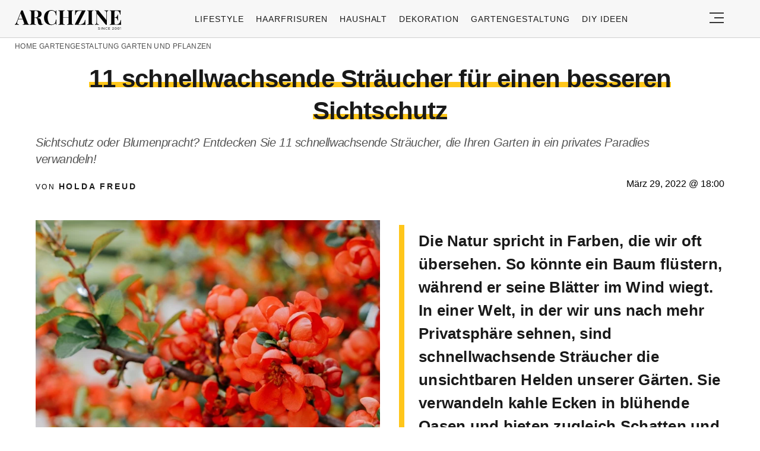

--- FILE ---
content_type: text/html; charset=UTF-8
request_url: https://archzine.net/gartengestaltung/garten-pflanzen/11-schnellwachsende-straeucher-fuer-einen-besseren-sichtschutz/
body_size: 32147
content:
<!DOCTYPE html>
<html lang="de">
<head><meta charset="UTF-8"><script>if(navigator.userAgent.match(/MSIE|Internet Explorer/i)||navigator.userAgent.match(/Trident\/7\..*?rv:11/i)){var href=document.location.href;if(!href.match(/[?&]nowprocket/)){if(href.indexOf("?")==-1){if(href.indexOf("#")==-1){document.location.href=href+"?nowprocket=1"}else{document.location.href=href.replace("#","?nowprocket=1#")}}else{if(href.indexOf("#")==-1){document.location.href=href+"&nowprocket=1"}else{document.location.href=href.replace("#","&nowprocket=1#")}}}}</script><script>(()=>{class RocketLazyLoadScripts{constructor(){this.v="2.0.3",this.userEvents=["keydown","keyup","mousedown","mouseup","mousemove","mouseover","mouseenter","mouseout","mouseleave","touchmove","touchstart","touchend","touchcancel","wheel","click","dblclick","input","visibilitychange"],this.attributeEvents=["onblur","onclick","oncontextmenu","ondblclick","onfocus","onmousedown","onmouseenter","onmouseleave","onmousemove","onmouseout","onmouseover","onmouseup","onmousewheel","onscroll","onsubmit"]}async t(){this.i(),this.o(),/iP(ad|hone)/.test(navigator.userAgent)&&this.h(),this.u(),this.l(this),this.m(),this.k(this),this.p(this),this._(),await Promise.all([this.R(),this.L()]),this.lastBreath=Date.now(),this.S(this),this.P(),this.D(),this.O(),this.M(),await this.C(this.delayedScripts.normal),await this.C(this.delayedScripts.defer),await this.C(this.delayedScripts.async),this.F("domReady"),await this.T(),await this.j(),await this.I(),this.F("windowLoad"),await this.A(),window.dispatchEvent(new Event("rocket-allScriptsLoaded")),this.everythingLoaded=!0,this.lastTouchEnd&&await new Promise((t=>setTimeout(t,500-Date.now()+this.lastTouchEnd))),this.H(),this.F("all"),this.U(),this.W()}i(){this.CSPIssue=sessionStorage.getItem("rocketCSPIssue"),document.addEventListener("securitypolicyviolation",(t=>{this.CSPIssue||"script-src-elem"!==t.violatedDirective||"data"!==t.blockedURI||(this.CSPIssue=!0,sessionStorage.setItem("rocketCSPIssue",!0))}),{isRocket:!0})}o(){window.addEventListener("pageshow",(t=>{this.persisted=t.persisted,this.realWindowLoadedFired=!0}),{isRocket:!0}),window.addEventListener("pagehide",(()=>{this.onFirstUserAction=null}),{isRocket:!0})}h(){let t;function e(e){t=e}window.addEventListener("touchstart",e,{isRocket:!0}),window.addEventListener("touchend",(function i(o){Math.abs(o.changedTouches[0].pageX-t.changedTouches[0].pageX)<10&&Math.abs(o.changedTouches[0].pageY-t.changedTouches[0].pageY)<10&&o.timeStamp-t.timeStamp<200&&(o.target.dispatchEvent(new PointerEvent("click",{target:o.target,bubbles:!0,cancelable:!0,detail:1})),event.preventDefault(),window.removeEventListener("touchstart",e,{isRocket:!0}),window.removeEventListener("touchend",i,{isRocket:!0}))}),{isRocket:!0})}q(t){this.userActionTriggered||("mousemove"!==t.type||this.firstMousemoveIgnored?"keyup"===t.type||"mouseover"===t.type||"mouseout"===t.type||(this.userActionTriggered=!0,this.onFirstUserAction&&this.onFirstUserAction()):this.firstMousemoveIgnored=!0),"click"===t.type&&t.preventDefault(),this.savedUserEvents.length>0&&(t.stopPropagation(),t.stopImmediatePropagation()),"touchstart"===this.lastEvent&&"touchend"===t.type&&(this.lastTouchEnd=Date.now()),"click"===t.type&&(this.lastTouchEnd=0),this.lastEvent=t.type,this.savedUserEvents.push(t)}u(){this.savedUserEvents=[],this.userEventHandler=this.q.bind(this),this.userEvents.forEach((t=>window.addEventListener(t,this.userEventHandler,{passive:!1,isRocket:!0})))}U(){this.userEvents.forEach((t=>window.removeEventListener(t,this.userEventHandler,{passive:!1,isRocket:!0}))),this.savedUserEvents.forEach((t=>{t.target.dispatchEvent(new window[t.constructor.name](t.type,t))}))}m(){this.eventsMutationObserver=new MutationObserver((t=>{const e="return false";for(const i of t){if("attributes"===i.type){const t=i.target.getAttribute(i.attributeName);t&&t!==e&&(i.target.setAttribute("data-rocket-"+i.attributeName,t),i.target["rocket"+i.attributeName]=new Function("event",t),i.target.setAttribute(i.attributeName,e))}"childList"===i.type&&i.addedNodes.forEach((t=>{if(t.nodeType===Node.ELEMENT_NODE)for(const i of t.attributes)this.attributeEvents.includes(i.name)&&i.value&&""!==i.value&&(t.setAttribute("data-rocket-"+i.name,i.value),t["rocket"+i.name]=new Function("event",i.value),t.setAttribute(i.name,e))}))}})),this.eventsMutationObserver.observe(document,{subtree:!0,childList:!0,attributeFilter:this.attributeEvents})}H(){this.eventsMutationObserver.disconnect(),this.attributeEvents.forEach((t=>{document.querySelectorAll("[data-rocket-"+t+"]").forEach((e=>{e.setAttribute(t,e.getAttribute("data-rocket-"+t)),e.removeAttribute("data-rocket-"+t)}))}))}k(t){Object.defineProperty(HTMLElement.prototype,"onclick",{get(){return this.rocketonclick||null},set(e){this.rocketonclick=e,this.setAttribute(t.everythingLoaded?"onclick":"data-rocket-onclick","this.rocketonclick(event)")}})}S(t){function e(e,i){let o=e[i];e[i]=null,Object.defineProperty(e,i,{get:()=>o,set(s){t.everythingLoaded?o=s:e["rocket"+i]=o=s}})}e(document,"onreadystatechange"),e(window,"onload"),e(window,"onpageshow");try{Object.defineProperty(document,"readyState",{get:()=>t.rocketReadyState,set(e){t.rocketReadyState=e},configurable:!0}),document.readyState="loading"}catch(t){console.log("WPRocket DJE readyState conflict, bypassing")}}l(t){this.originalAddEventListener=EventTarget.prototype.addEventListener,this.originalRemoveEventListener=EventTarget.prototype.removeEventListener,this.savedEventListeners=[],EventTarget.prototype.addEventListener=function(e,i,o){o&&o.isRocket||!t.B(e,this)&&!t.userEvents.includes(e)||t.B(e,this)&&!t.userActionTriggered||e.startsWith("rocket-")||t.everythingLoaded?t.originalAddEventListener.call(this,e,i,o):t.savedEventListeners.push({target:this,remove:!1,type:e,func:i,options:o})},EventTarget.prototype.removeEventListener=function(e,i,o){o&&o.isRocket||!t.B(e,this)&&!t.userEvents.includes(e)||t.B(e,this)&&!t.userActionTriggered||e.startsWith("rocket-")||t.everythingLoaded?t.originalRemoveEventListener.call(this,e,i,o):t.savedEventListeners.push({target:this,remove:!0,type:e,func:i,options:o})}}F(t){"all"===t&&(EventTarget.prototype.addEventListener=this.originalAddEventListener,EventTarget.prototype.removeEventListener=this.originalRemoveEventListener),this.savedEventListeners=this.savedEventListeners.filter((e=>{let i=e.type,o=e.target||window;return"domReady"===t&&"DOMContentLoaded"!==i&&"readystatechange"!==i||("windowLoad"===t&&"load"!==i&&"readystatechange"!==i&&"pageshow"!==i||(this.B(i,o)&&(i="rocket-"+i),e.remove?o.removeEventListener(i,e.func,e.options):o.addEventListener(i,e.func,e.options),!1))}))}p(t){let e;function i(e){return t.everythingLoaded?e:e.split(" ").map((t=>"load"===t||t.startsWith("load.")?"rocket-jquery-load":t)).join(" ")}function o(o){function s(e){const s=o.fn[e];o.fn[e]=o.fn.init.prototype[e]=function(){return this[0]===window&&t.userActionTriggered&&("string"==typeof arguments[0]||arguments[0]instanceof String?arguments[0]=i(arguments[0]):"object"==typeof arguments[0]&&Object.keys(arguments[0]).forEach((t=>{const e=arguments[0][t];delete arguments[0][t],arguments[0][i(t)]=e}))),s.apply(this,arguments),this}}if(o&&o.fn&&!t.allJQueries.includes(o)){const e={DOMContentLoaded:[],"rocket-DOMContentLoaded":[]};for(const t in e)document.addEventListener(t,(()=>{e[t].forEach((t=>t()))}),{isRocket:!0});o.fn.ready=o.fn.init.prototype.ready=function(i){function s(){parseInt(o.fn.jquery)>2?setTimeout((()=>i.bind(document)(o))):i.bind(document)(o)}return t.realDomReadyFired?!t.userActionTriggered||t.fauxDomReadyFired?s():e["rocket-DOMContentLoaded"].push(s):e.DOMContentLoaded.push(s),o([])},s("on"),s("one"),s("off"),t.allJQueries.push(o)}e=o}t.allJQueries=[],o(window.jQuery),Object.defineProperty(window,"jQuery",{get:()=>e,set(t){o(t)}})}P(){const t=new Map;document.write=document.writeln=function(e){const i=document.currentScript,o=document.createRange(),s=i.parentElement;let n=t.get(i);void 0===n&&(n=i.nextSibling,t.set(i,n));const c=document.createDocumentFragment();o.setStart(c,0),c.appendChild(o.createContextualFragment(e)),s.insertBefore(c,n)}}async R(){return new Promise((t=>{this.userActionTriggered?t():this.onFirstUserAction=t}))}async L(){return new Promise((t=>{document.addEventListener("DOMContentLoaded",(()=>{this.realDomReadyFired=!0,t()}),{isRocket:!0})}))}async I(){return this.realWindowLoadedFired?Promise.resolve():new Promise((t=>{window.addEventListener("load",t,{isRocket:!0})}))}M(){this.pendingScripts=[];this.scriptsMutationObserver=new MutationObserver((t=>{for(const e of t)e.addedNodes.forEach((t=>{"SCRIPT"!==t.tagName||t.noModule||t.isWPRocket||this.pendingScripts.push({script:t,promise:new Promise((e=>{const i=()=>{const i=this.pendingScripts.findIndex((e=>e.script===t));i>=0&&this.pendingScripts.splice(i,1),e()};t.addEventListener("load",i,{isRocket:!0}),t.addEventListener("error",i,{isRocket:!0}),setTimeout(i,1e3)}))})}))})),this.scriptsMutationObserver.observe(document,{childList:!0,subtree:!0})}async j(){await this.J(),this.pendingScripts.length?(await this.pendingScripts[0].promise,await this.j()):this.scriptsMutationObserver.disconnect()}D(){this.delayedScripts={normal:[],async:[],defer:[]},document.querySelectorAll("script[type$=rocketlazyloadscript]").forEach((t=>{t.hasAttribute("data-rocket-src")?t.hasAttribute("async")&&!1!==t.async?this.delayedScripts.async.push(t):t.hasAttribute("defer")&&!1!==t.defer||"module"===t.getAttribute("data-rocket-type")?this.delayedScripts.defer.push(t):this.delayedScripts.normal.push(t):this.delayedScripts.normal.push(t)}))}async _(){await this.L();let t=[];document.querySelectorAll("script[type$=rocketlazyloadscript][data-rocket-src]").forEach((e=>{let i=e.getAttribute("data-rocket-src");if(i&&!i.startsWith("data:")){i.startsWith("//")&&(i=location.protocol+i);try{const o=new URL(i).origin;o!==location.origin&&t.push({src:o,crossOrigin:e.crossOrigin||"module"===e.getAttribute("data-rocket-type")})}catch(t){}}})),t=[...new Map(t.map((t=>[JSON.stringify(t),t]))).values()],this.N(t,"preconnect")}async $(t){if(await this.G(),!0!==t.noModule||!("noModule"in HTMLScriptElement.prototype))return new Promise((e=>{let i;function o(){(i||t).setAttribute("data-rocket-status","executed"),e()}try{if(navigator.userAgent.includes("Firefox/")||""===navigator.vendor||this.CSPIssue)i=document.createElement("script"),[...t.attributes].forEach((t=>{let e=t.nodeName;"type"!==e&&("data-rocket-type"===e&&(e="type"),"data-rocket-src"===e&&(e="src"),i.setAttribute(e,t.nodeValue))})),t.text&&(i.text=t.text),t.nonce&&(i.nonce=t.nonce),i.hasAttribute("src")?(i.addEventListener("load",o,{isRocket:!0}),i.addEventListener("error",(()=>{i.setAttribute("data-rocket-status","failed-network"),e()}),{isRocket:!0}),setTimeout((()=>{i.isConnected||e()}),1)):(i.text=t.text,o()),i.isWPRocket=!0,t.parentNode.replaceChild(i,t);else{const i=t.getAttribute("data-rocket-type"),s=t.getAttribute("data-rocket-src");i?(t.type=i,t.removeAttribute("data-rocket-type")):t.removeAttribute("type"),t.addEventListener("load",o,{isRocket:!0}),t.addEventListener("error",(i=>{this.CSPIssue&&i.target.src.startsWith("data:")?(console.log("WPRocket: CSP fallback activated"),t.removeAttribute("src"),this.$(t).then(e)):(t.setAttribute("data-rocket-status","failed-network"),e())}),{isRocket:!0}),s?(t.fetchPriority="high",t.removeAttribute("data-rocket-src"),t.src=s):t.src="data:text/javascript;base64,"+window.btoa(unescape(encodeURIComponent(t.text)))}}catch(i){t.setAttribute("data-rocket-status","failed-transform"),e()}}));t.setAttribute("data-rocket-status","skipped")}async C(t){const e=t.shift();return e?(e.isConnected&&await this.$(e),this.C(t)):Promise.resolve()}O(){this.N([...this.delayedScripts.normal,...this.delayedScripts.defer,...this.delayedScripts.async],"preload")}N(t,e){this.trash=this.trash||[];let i=!0;var o=document.createDocumentFragment();t.forEach((t=>{const s=t.getAttribute&&t.getAttribute("data-rocket-src")||t.src;if(s&&!s.startsWith("data:")){const n=document.createElement("link");n.href=s,n.rel=e,"preconnect"!==e&&(n.as="script",n.fetchPriority=i?"high":"low"),t.getAttribute&&"module"===t.getAttribute("data-rocket-type")&&(n.crossOrigin=!0),t.crossOrigin&&(n.crossOrigin=t.crossOrigin),t.integrity&&(n.integrity=t.integrity),t.nonce&&(n.nonce=t.nonce),o.appendChild(n),this.trash.push(n),i=!1}})),document.head.appendChild(o)}W(){this.trash.forEach((t=>t.remove()))}async T(){try{document.readyState="interactive"}catch(t){}this.fauxDomReadyFired=!0;try{await this.G(),document.dispatchEvent(new Event("rocket-readystatechange")),await this.G(),document.rocketonreadystatechange&&document.rocketonreadystatechange(),await this.G(),document.dispatchEvent(new Event("rocket-DOMContentLoaded")),await this.G(),window.dispatchEvent(new Event("rocket-DOMContentLoaded"))}catch(t){console.error(t)}}async A(){try{document.readyState="complete"}catch(t){}try{await this.G(),document.dispatchEvent(new Event("rocket-readystatechange")),await this.G(),document.rocketonreadystatechange&&document.rocketonreadystatechange(),await this.G(),window.dispatchEvent(new Event("rocket-load")),await this.G(),window.rocketonload&&window.rocketonload(),await this.G(),this.allJQueries.forEach((t=>t(window).trigger("rocket-jquery-load"))),await this.G();const t=new Event("rocket-pageshow");t.persisted=this.persisted,window.dispatchEvent(t),await this.G(),window.rocketonpageshow&&window.rocketonpageshow({persisted:this.persisted})}catch(t){console.error(t)}}async G(){Date.now()-this.lastBreath>45&&(await this.J(),this.lastBreath=Date.now())}async J(){return document.hidden?new Promise((t=>setTimeout(t))):new Promise((t=>requestAnimationFrame(t)))}B(t,e){return e===document&&"readystatechange"===t||(e===document&&"DOMContentLoaded"===t||(e===window&&"DOMContentLoaded"===t||(e===window&&"load"===t||e===window&&"pageshow"===t)))}static run(){(new RocketLazyLoadScripts).t()}}RocketLazyLoadScripts.run()})();</script>
  
  <meta name="viewport" content="width=device-width, initial-scale=1.0, maximum-scale=2.0, user-scalable=yes" />
  <meta name="p:domain_verify" content="ace64a8583c148818c7a371eda5afcf3" />
  

  <link rel="profile" href="https://gmpg.org/xfn/11">
  <link rel="pingback" href="https://archzine.net/xmlrpc.php">
  
  <link rel="preconnect" href="//fonts.gstatic.com">
  <link rel="preconnect" href="//pagead2.googlesyndication.com">
  <link rel="preload" href="https://archzine.net/wp-content/themes/archzine_2023/assets/images/archzine-logo.svg" as="image">
  <link rel="prefetch" href="https://archzine.net/wp-content/themes/archzine_2023/assets/js/jquery-3.6.1.min.js?ver=1.000" as="script">
  <link rel="prefetch" href="https://archzine.net//wp-content/plugins/softart-helper/assets/masonry/masonry.pkgd.min.js?ver=1.0" as="script">
  <link rel="prefetch" href="https://archzine.net//wp-content/plugins/softart-helper/assets/new_scripts.js?ver=1.00" as="script">
  <script async src="https://pagead2.googlesyndication.com/pagead/js/adsbygoogle.js?client=ca-pub-7929853351833130"
       crossorigin="anonymous"></script>



  <link rel="shortcut icon" href="https://archzine.net/wp-content/themes/archzine_2023/assets/images/favicon/favicon.ico" type="image/x-icon" />
  <link rel="apple-touch-icon" sizes="57x57" href="https://archzine.net/wp-content/themes/archzine_2023/assets/images/favicon/apple-icon-57x57.png" />
  <link rel="apple-touch-icon" sizes="60x60" href="https://archzine.net/wp-content/themes/archzine_2023/assets/images/favicon/apple-icon-60x60.png" />
  <link rel="apple-touch-icon" sizes="72x72" href="https://archzine.net/wp-content/themes/archzine_2023/assets/images/favicon/apple-icon-72x72.png" />
  <link rel="apple-touch-icon" sizes="76x76" href="https://archzine.net/wp-content/themes/archzine_2023/assets/images/favicon/apple-icon-76x76.png" />
  <link rel="apple-touch-icon" sizes="114x114" href="https://archzine.net/wp-content/themes/archzine_2023/assets/images/favicon/apple-icon-114x114.png" />
  <link rel="apple-touch-icon" sizes="120x120" href="https://archzine.net/wp-content/themes/archzine_2023/assets/images/favicon/apple-icon-120x120.png" />
  <link rel="apple-touch-icon" sizes="144x144" href="https://archzine.net/wp-content/themes/archzine_2023/assets/images/favicon/apple-icon-144x144.png" />
  <link rel="apple-touch-icon" sizes="152x152" href="https://archzine.net/wp-content/themes/archzine_2023/assets/images/favicon/apple-icon-152x152.png" />
  <link rel="apple-touch-icon" sizes="180x180" href="https://archzine.net/wp-content/themes/archzine_2023/assets/images/favicon/apple-icon-180x180.png" />
  <link rel="icon" type="image/png" sizes="192x192"  href="https://archzine.net/wp-content/themes/archzine_2023/assets/images/favicon/android-icon-192x192.png" />
  <link rel="icon" type="image/png" sizes="32x32" href="https://archzine.net/wp-content/themes/archzine_2023/assets/images/favicon/favicon-32x32.png" />
  <link rel="icon" type="image/png" sizes="96x96" href="https://archzine.net/wp-content/themes/archzine_2023/assets/images/favicon/favicon-96x96.png" />
  <link rel="icon" type="image/png" sizes="16x16" href="https://archzine.net/wp-content/themes/archzine_2023/assets/images/favicon/favicon-16x16.png" />
  <script type="rocketlazyloadscript" data-rocket-type="text/javascript">
    var base_url = 'https://archzine.net/';
  </script>

  
  <meta name='robots' content='noindex, follow' />
	<style></style>
	
	<!-- This site is optimized with the Yoast SEO Premium plugin v24.1 (Yoast SEO v24.1) - https://yoast.com/wordpress/plugins/seo/ -->
	<title>11 schnellwachsende Sträucher für einen besseren Sichtschutz</title>
<style id="wpr-usedcss">img:is([sizes=auto i],[sizes^="auto," i]){contain-intrinsic-size:3000px 1500px}:root{--wp--preset--aspect-ratio--square:1;--wp--preset--aspect-ratio--4-3:4/3;--wp--preset--aspect-ratio--3-4:3/4;--wp--preset--aspect-ratio--3-2:3/2;--wp--preset--aspect-ratio--2-3:2/3;--wp--preset--aspect-ratio--16-9:16/9;--wp--preset--aspect-ratio--9-16:9/16;--wp--preset--color--black:#000000;--wp--preset--color--cyan-bluish-gray:#abb8c3;--wp--preset--color--white:#ffffff;--wp--preset--color--pale-pink:#f78da7;--wp--preset--color--vivid-red:#cf2e2e;--wp--preset--color--luminous-vivid-orange:#ff6900;--wp--preset--color--luminous-vivid-amber:#fcb900;--wp--preset--color--light-green-cyan:#7bdcb5;--wp--preset--color--vivid-green-cyan:#00d084;--wp--preset--color--pale-cyan-blue:#8ed1fc;--wp--preset--color--vivid-cyan-blue:#0693e3;--wp--preset--color--vivid-purple:#9b51e0;--wp--preset--gradient--vivid-cyan-blue-to-vivid-purple:linear-gradient(135deg,rgba(6, 147, 227, 1) 0%,rgb(155, 81, 224) 100%);--wp--preset--gradient--light-green-cyan-to-vivid-green-cyan:linear-gradient(135deg,rgb(122, 220, 180) 0%,rgb(0, 208, 130) 100%);--wp--preset--gradient--luminous-vivid-amber-to-luminous-vivid-orange:linear-gradient(135deg,rgba(252, 185, 0, 1) 0%,rgba(255, 105, 0, 1) 100%);--wp--preset--gradient--luminous-vivid-orange-to-vivid-red:linear-gradient(135deg,rgba(255, 105, 0, 1) 0%,rgb(207, 46, 46) 100%);--wp--preset--gradient--very-light-gray-to-cyan-bluish-gray:linear-gradient(135deg,rgb(238, 238, 238) 0%,rgb(169, 184, 195) 100%);--wp--preset--gradient--cool-to-warm-spectrum:linear-gradient(135deg,rgb(74, 234, 220) 0%,rgb(151, 120, 209) 20%,rgb(207, 42, 186) 40%,rgb(238, 44, 130) 60%,rgb(251, 105, 98) 80%,rgb(254, 248, 76) 100%);--wp--preset--gradient--blush-light-purple:linear-gradient(135deg,rgb(255, 206, 236) 0%,rgb(152, 150, 240) 100%);--wp--preset--gradient--blush-bordeaux:linear-gradient(135deg,rgb(254, 205, 165) 0%,rgb(254, 45, 45) 50%,rgb(107, 0, 62) 100%);--wp--preset--gradient--luminous-dusk:linear-gradient(135deg,rgb(255, 203, 112) 0%,rgb(199, 81, 192) 50%,rgb(65, 88, 208) 100%);--wp--preset--gradient--pale-ocean:linear-gradient(135deg,rgb(255, 245, 203) 0%,rgb(182, 227, 212) 50%,rgb(51, 167, 181) 100%);--wp--preset--gradient--electric-grass:linear-gradient(135deg,rgb(202, 248, 128) 0%,rgb(113, 206, 126) 100%);--wp--preset--gradient--midnight:linear-gradient(135deg,rgb(2, 3, 129) 0%,rgb(40, 116, 252) 100%);--wp--preset--font-size--small:13px;--wp--preset--font-size--medium:20px;--wp--preset--font-size--large:36px;--wp--preset--font-size--x-large:42px;--wp--preset--spacing--20:0.44rem;--wp--preset--spacing--30:0.67rem;--wp--preset--spacing--40:1rem;--wp--preset--spacing--50:1.5rem;--wp--preset--spacing--60:2.25rem;--wp--preset--spacing--70:3.38rem;--wp--preset--spacing--80:5.06rem;--wp--preset--shadow--natural:6px 6px 9px rgba(0, 0, 0, .2);--wp--preset--shadow--deep:12px 12px 50px rgba(0, 0, 0, .4);--wp--preset--shadow--sharp:6px 6px 0px rgba(0, 0, 0, .2);--wp--preset--shadow--outlined:6px 6px 0px -3px rgba(255, 255, 255, 1),6px 6px rgba(0, 0, 0, 1);--wp--preset--shadow--crisp:6px 6px 0px rgba(0, 0, 0, 1)}:where(.is-layout-flex){gap:.5em}:where(.is-layout-grid){gap:.5em}:where(.wp-block-post-template.is-layout-flex){gap:1.25em}:where(.wp-block-post-template.is-layout-grid){gap:1.25em}:where(.wp-block-columns.is-layout-flex){gap:2em}:where(.wp-block-columns.is-layout-grid){gap:2em}:root :where(.wp-block-pullquote){font-size:1.5em;line-height:1.6}#toc_container li,#toc_container ul{margin:0;padding:0}#toc_container.no_bullets li,#toc_container.no_bullets ul,#toc_container.no_bullets ul li{background:0 0;list-style-type:none;list-style:none}#toc_container ul ul{margin-left:1.5em}#toc_container{background:#f9f9f9;border:1px solid #aaa;padding:10px;margin-bottom:1em;width:auto;display:table;font-size:95%}#toc_container.toc_white{background:#fff}#toc_container p.toc_title{text-align:center;font-weight:700;margin:0;padding:0}#toc_container p.toc_title+ul.toc_list{margin-top:1em}#toc_container a{text-decoration:none;text-shadow:none}#toc_container a:hover{text-decoration:underline}a{text-decoration:none}.row,.row.reverse{-webkit-box-orient:horizontal}.row.reverse{-webkit-box-direction:reverse}.main-menu li a,.post.post-horizontal .heading a{font-weight:500}.main-menu li a{line-height:24px;text-align:left;text-transform:uppercase}.section-title-inner{box-shadow:inset 0 -9px #fff,inset 0 -18px #ffc61a}.absolute{position:absolute}#toc_container{margin-left:auto;margin-right:auto}#breadcrumb a,.breadcrumb a:hover,.footer-nav li a:hover,.heading a:hover,.item a:hover span,.main-article p a:hover,.post .author a:hover,.post.post-horizontal .heading a:hover{text-decoration:underline}footer.bg-gray,footer.gray-bg{background:#f2f2f2}#single-article .author,#single-article .author a,.breadcrumb a,.breadcrumb span,.footer-nav-middle a,.from-category,.main-menu li a,.post .author{text-transform:uppercase}a,address,article,body,caption,code,div,dl,dt,em,fieldset,font,footer,form,h1,h2,h3,header,html,i,iframe,img,label,legend,li,main,nav,object,ol,p,section,span,strong,table,tbody,time,tr,tt,ul{margin:0;padding:0;border:0;outline:0;font-size:100%;vertical-align:baseline;background:0 0;box-sizing:border-box;max-width:100%;font-family:Tahoma,sans-serif}a{color:inherit}p{line-height:140%}h1,h1 a,h2,h2 a,h3,h3 a{font-weight:400}body{line-height:1}ol,ul{list-style:none}table{border-collapse:collapse;border-spacing:0}input[type=email],input[type=number],input[type=password],input[type=submit],input[type=text],select,textarea{padding:0;margin:0;border:none;box-sizing:border-box;-webkit-box-sizing:border-box;border-radius:0;-webkit-border-radius:0;-moz-border-radius:0}button,input[type=email],input[type=number],input[type=password],input[type=submit],input[type=text],select,textarea{appearance:initial;-moz-appearance:initial;-webkit-appearance:initial}.clearfix{clear:both}#header .justify-content-rigth,.flex{display:flex}.light{font-weight:300!important}.row{box-sizing:border-box;display:-ms-flexbox;display:-webkit-box;display:flex;-ms-flex:0 1 auto;-webkit-box-flex:0;flex:0 1 auto;-ms-flex-direction:row;-webkit-box-direction:normal;flex-direction:row;-ms-flex-wrap:wrap;flex-wrap:wrap;max-width:1270px;margin:0 auto}.row.reverse{-ms-flex-direction:row-reverse;flex-direction:row-reverse}.col-xs-12,.col-xs-3,.col-xs-9{box-sizing:border-box;-ms-flex:0 0 auto;-webkit-box-flex:0;flex:0 0 auto;padding-right:1rem;padding-left:1rem}.col-xs-3{-ms-flex-preferred-size:25%;flex-basis:25%;max-width:25%}.col-xs-9{-ms-flex-preferred-size:75%;flex-basis:75%;max-width:75%}.col-xs-12{-ms-flex-preferred-size:100%;flex-basis:100%;max-width:100%}.align-items-center{align-items:center}.post-horizontal .flex img{object-fit:contain;max-width:100%;height:auto;width:180px}.load_more_btn{cursor:pointer}@media only screen and (min-width:48em){#header .justify-content-rigth{display:flex}.col-sm-12,.col-sm-3,.col-sm-6,.col-sm-9{box-sizing:border-box;-ms-flex:0 0 auto;-webkit-box-flex:0;flex:0 0 auto;padding-right:1rem;padding-left:1rem}.col-sm-3{-ms-flex-preferred-size:25%;flex-basis:25%;max-width:25%}.col-sm-6{-ms-flex-preferred-size:50%;flex-basis:50%;max-width:50%}.col-sm-9{-ms-flex-preferred-size:75%;flex-basis:75%;max-width:75%}.col-sm-12{-ms-flex-preferred-size:100%;flex-basis:100%;max-width:100%}}@media only screen and (min-width:62em){.col-md-3,.col-md-6,.col-md-9{box-sizing:border-box;-ms-flex:0 0 auto;-webkit-box-flex:0;flex:0 0 auto;padding-right:1rem;display:flex;padding-left:1rem}.col-md-3{-ms-flex-preferred-size:25%;flex-basis:25%;max-width:25%}.col-md-6{-ms-flex-preferred-size:50%;flex-basis:50%;max-width:50%}.col-md-9{-ms-flex-preferred-size:75%;flex-basis:75%;max-width:75%}.center-md{-ms-flex-pack:center;-webkit-box-pack:center;justify-content:center;text-align:center}.middle-md{-ms-flex-align:center;-webkit-box-align:center;align-items:center}}@media only screen and (min-width:75em){.col-lg-1,.col-lg-10,.col-lg-12,.col-lg-2,.col-lg-3,.col-lg-4,.col-lg-6,.col-lg-9{box-sizing:border-box;-ms-flex:0 0 auto;-webkit-box-flex:0;flex:0 0 auto;padding-right:20px;padding-left:20px}.col-lg-1{-ms-flex-preferred-size:8.333%;flex-basis:8.333%;max-width:8.333%}.col-lg-2{-ms-flex-preferred-size:16.667%;flex-basis:16.667%;max-width:16.667%}.col-lg-3{-ms-flex-preferred-size:25%;flex-basis:25%;max-width:25%}.col-lg-4{-ms-flex-preferred-size:33.333%;flex-basis:33.333%;max-width:33.333%}.col-lg-6{-ms-flex-preferred-size:50%;flex-basis:50%;max-width:50%}.col-lg-9{-ms-flex-preferred-size:75%;flex-basis:75%;max-width:75%}.col-lg-10{-ms-flex-preferred-size:83.333%;flex-basis:83.333%;max-width:83.333%}.col-lg-12{-ms-flex-preferred-size:100%;flex-basis:100%;max-width:100%}.post-horizontal .flex>a{min-width:210px}.post-horizontal .flex img{height:auto;width:210px}}.no-gut{padding-left:0!important;padding-right:0!important}#toc_container p.toc_title,.item,.relative,.section-title,.section-title-inner{position:relative}button{background:0 0;border:none}figure{margin:0}.color-black{color:#000!important}.bg-gray,.gray-bg{background:#f7f7f7}.header-search-input,.w-100{width:100%}.column{flex-direction:column}.p-0{padding:0}.pr-0{padding-right:0}.py-11{padding-top:.5rem;padding-bottom:.5rem}.py-2{padding-top:1rem;padding-bottom:1rem}.bt-1{border-top:1px solid #e6e6e6}.bb-1,.post-horizontal .flex{border-bottom:1px solid #e6e6e6}.pl-5{padding-left:2rem}.post-horizontal .heading,.px-2{padding-left:1rem}.py-5{padding-top:4rem;padding-bottom:4rem}.px-2{padding-right:1rem}.pt-2{padding-top:1rem}.my-1{margin-top:.5rem;margin-bottom:.5rem}.my-2{margin-top:1rem;margin-bottom:1rem}.my-3{margin-top:1.5rem;margin-bottom:1.5rem}.mt-1{margin-top:.5rem}.mb-1{margin-bottom:.5rem!important}.mb-2{margin-bottom:1rem}.mb-3{margin-bottom:1.5rem}.justify-center,.space-between{justify-content:center}.justify-content-rigth{justify-content:right}.space-around{justify-content:space-around}.main-menu li a{font-size:14px;letter-spacing:.07em;color:#1a1a1a}.main-menu li{padding:0 10px}#navigation ul ul,.breadcrumb li:last-child::after,.main-menu .sub-menu{display:none}main{overflow-x:hidden;margin-top:60px}#logo{float:left;width:215px;height:46px;margin:17px 0 0}#logo a{display:block;background:url(https://archzine.net/wp-content/themes/archzine_2023/assets/images/archzine-logo.svg) no-repeat;width:100%;height:34px;overflow:hidden;text-indent:-999px}header{border-bottom:1px solid rgba(0,0,0,.16)}.header_social{justify-content:center;display:flex}.post-vertical>a{display:inline-block}.footer-nav li{margin-left:20px}.header_social li a,.header_social li span{color:#95979f;cursor:pointer}.header_social li i{margin-right:5px}.header_social li{padding:0 15px}footer .header_social{margin-top:100px}.post .author,.post .author a,.post .date,.post .heading a,.post-vertical .heading a,.section-title,p.left-border-title{color:#1a1a1a;text-align:left}.post .heading a,.post-vertical .heading a{font-weight:600;font-size:20px;line-height:28.6px}.post-vertical>a,.post-vertical>a img{width:100%;height:auto}.post-vertical>a:hover img{transition:1s ease-out;opacity:.7}.single_featured_img{width:100%;min-height:280px}.single_featured_img img{width:100%;height:100%;object-fit:cover}.post-vertical>a img{width:auto;height:100%;object-fit:cover}.post .author{font-size:8px;letter-spacing:.2em;line-height:24px}.post .author a,.post .date{font-size:12px;letter-spacing:.2em;line-height:24px}.space-between{justify-content:space-between}.section-title{font-weight:600;font-size:42px;letter-spacing:-.02em;padding-right:40px;border-top:9px solid;line-height:130%;margin-bottom:0}.section-title.subtitle{font-size:20px;font-weight:400;font-style:italic;margin:12px 0 20px}.section-title.subtitle .section-title-inner{color:#555;box-shadow:none}.bg-gray .section-title-inner,.gray-bg .section-title-inner{box-shadow:inset 0 -9px #f7f7f7,inset 0 -18px #ffc61a;padding-bottom:0}.section-title.bottom-border{border-top:none}.section-header.page-title{justify-content:space-between;margin-bottom:20px}.block,article.block,footer .footer-top .col-sm-12.col-lg-3{display:block}.post-horizontal:nth-of-type(5) .flex,.post-horizontal:nth-of-type(6) .flex{border:none}.main-article p iframe{display:block;margin:0 auto}.left-border-title,.main-article h1,.main-article h2,.main-article h3{font-weight:600;font-size:36px;letter-spacing:.01em;line-height:110%;text-align:left;color:#1a1a1a;border-left:9px solid #ffc61a;padding-left:15px;border-top:none}.main-article h2{font-size:26px}.main-article h3{font-size:23px}h2.left-border-title,h3.left-border-title,p.left-border-title{font-size:28px;padding-left:1.5rem}p.left-border-title{font-size:26px;letter-spacing:.01em;line-height:40px}.main-article>ol,.main-article>ul{display:inline-block;padding-left:20px;margin-bottom:1rem}.main-article ol li,.main-article ul li{line-height:140%;margin-bottom:10px}.main-article ol{list-style:decimal;padding-left:40px}.main-article ul li::before{content:"";width:9px;height:9px;background:#ffc61a;display:inline-block;margin-right:10px;position:relative;top:-1px}.main-article ul li a,.single-featured p{line-height:150%}.footer-address-info,.footer-contact-info span{font-size:12px;letter-spacing:.03em;line-height:16px;color:#000}.footer-address-info{font-weight:300;text-align:left}.footer-contact-info span{font-weight:700;text-align:left}.footer-nav-end a,.footer-nav-middle a{font-weight:600;letter-spacing:.02em;text-align:left}.footer-nav-middle a{display:inline-block;font-size:14px;line-height:24px;color:#000}.footer-bottom,.footer-nav-end a{color:#828282;line-height:24px;font-size:12px}.footer-nav-middle li{margin-bottom:10px}#toc_container,.footer-bottom,.single_ads{text-align:center}.footer-nav-end li{margin-bottom:5px}#toc_container p.toc_title,.single_ads span{display:inline-block;margin-bottom:10px}footer .footer-top .col-sm-12.col-lg-3>div{display:inline-block;width:100%}.footer-bottom div{border-top:1px solid #e6e6e6;margin-top:20px;color:#000}.footer-bottom{font-weight:500;letter-spacing:.2em}.single_ads{font-size:14px}footer.py-5{padding-bottom:0}#toc_container{border:none}#toc_container li li{margin:8px 0}#toc_container p.toc_title{box-shadow:inset 0 -5px #fff,inset 0 -12px #ffc61a;float:none;width:auto;padding:0 12px;font-size:21px}#toc_container .toc_list{font-size:16px;text-align:left;font-weight:600}#toc_container a{color:#7223c3;font-weight:400}.single_ads{clear:left;max-width:360px;margin:0 auto 12px}.item img{height:auto}.masonry{column-count:4;column-gap:10}.item{counter-increment:item-counter;margin-bottom:20px}.item img{display:block;width:100%}.item span{padding:10px;line-height:140%;color:#000}.breadcrumb{color:#4f4f4f;width:100%}.breadcrumb a,.breadcrumb span{letter-spacing:.03em;line-height:24px;text-align:left;color:#4f4f4f;font-size:12px}#breadcrumb a{display:inline-block;font-size:13px;color:#4f4f4f}.breadcrumb li::after{content:' / ';margin-left:2px;margin-right:5px;font-size:11px}.single_pin{opacity:1;transition:.15s ease-in-out;text-align:center;position:absolute}.single_pin,.single_pin:hover{color:#c92228}.single_pin{background:#fff;top:10px;right:10px;z-index:99;width:31px;height:31px;font-size:35px;border-radius:100%;cursor:pointer;line-height:32px}.single_pin::before{content:"\f0d2";font-family:'Font Awesome 6 Brands';line-height:0}.main-article h1,.main-article h2,.main-article h3{display:inline-block;width:100%;margin-bottom:1rem}.main-article p{float:left;width:100%;display:block;margin-bottom:1rem;line-height:1.6}.main-article p.content_img_wrap{text-align:center}.main-article p a{color:#7223c3}.single-news-author img{border-radius:50%;max-width:100%;height:fit-content;width:100%}.main-article table,.main-article table tr{border:1px solid #1a1a1a}.single-news-author span{font-weight:600;font-size:14px;letter-spacing:.03em;line-height:24px;text-align:left;color:#000}.single-news-author p{font-weight:400;font-size:16px;letter-spacing:.01em;line-height:24px;text-align:left;color:#000}.from-category{font-size:16px;letter-spacing:.15em;line-height:24px;text-align:left;color:#1a1a1a}#navigation form button{letter-spacing:.01em;line-height:24px}#single-article .author a{letter-spacing:.2em;line-height:24px;text-align:left;color:#1a1a1a;font-weight:600;font-size:14px}#single-article .author{font-size:12px;line-height:24px;letter-spacing:.2em;font-weight:500}#single-article>.row{max-width:1200px}.main-article p{font-size:16px}.main-article table{margin-bottom:20px}h1.section-title{text-align:center;padding-right:0}.font-bigger{font-size:36px;letter-spacing:-.02em;line-height:48px;text-align:left;color:#000}#navigation{top:64px;background:#fff;height:calc(100% - 63px);width:100%;padding:10px;display:block;transition:left .6s,right .6s ease-in-out;position:fixed;bottom:0;left:-100%;z-index:9999}#navigation.opened{left:0}nav[aria-label=breadcrumb]{padding-top:6px}#navigation ul{padding:0 10px 10px}.dropdown-menu .menu-item{border-bottom:1px solid #e6e6e6;position:relative}.dropdown-menu .menu-item>a{font-weight:500;font-size:16px;letter-spacing:.15em;line-height:22px;text-align:left;color:#1a1a1a;text-transform:uppercase;padding:10px 0;display:inline-block}.dropdown-menu .menu-item>a li{margin:3px}.dropdown-menu .menu-item ul li a{text-transform:initial;font-weight:400;font-size:14px;letter-spacing:.01em;line-height:24px;text-align:left;color:#353535}.dropdown-menu .menu-item ul{width:100%;padding-top:0;display:none}.toggler{position:absolute;top:12px;right:10px;transition:1s ease-out}.toggler.angle180{transform:rotate(180deg);top:15px}#navigation form{padding:3px 0}#navigation form button{font-weight:600;font-size:20px;text-align:right;color:#353535}#header{position:fixed;top:0;width:100%;z-index:999}.single-featured img{height:auto;max-height:480px}@media (min-width:1200px){#navigation{position:absolute;left:0;width:100%;z-index:999;padding:20px 0;background:#fff;height:100vh}#navigation .row{flex-direction:row-reverse;justify-content:space-between}#navigation .footer-nav{display:flex}#navigation .row form{border-bottom:1px solid #1a1a1a;margin:0 auto 150px}#navigation ul.footer-nav{margin:0 auto 30px;padding:0;justify-content:space-between}.single-news-author .font-bigger{font-size:36px;letter-spacing:-.02em;line-height:48px;text-align:left;color:#000}#menu-holder{align-items:center;display:flex}}@media (max-width:1024px){.single-featured{display:block}.section-title{padding-right:10px;border-top:4px solid;font-size:28px}#navigation .footer-nav li{text-align:center}.masonry{column-count:3}#navigation form{padding:15px 0}#navigation form .header-search-input{border:1px solid #e6e6e6;padding:10px}#navigation form button{font-size:16px;margin-left:8px;font-weight:400;background:#e6e6e6;padding:0 10px}.section-header .section-title{border-top:none}.single-news-author h1 span,.single-news-author h2 span,.single-news-author h3 span{font-size:30px}.single-news-author .flex{padding:0 15px!important}.single-news-author .flex .flex{padding:0!important}#menu-holder{display:none}.footer-nav li{margin-left:0}.post.post-horizontal .heading a{font-weight:500;font-size:16px;line-height:150%}.post-horizontal img{max-width:180px}.single-news-author .flex.no-gut{display:block;padding:0 15px!important}}@media (max-width:48em){#logo{height:42px;margin:12px 0 0}#navigation{top:55px;height:calc(100% - 55px);overflow-y:scroll}main{margin-top:56px}.single-featured{margin:0}#single-article .single-news-author-info span,.single-news-author .flex,.single-news-author-info,.single-news-author-info *{text-align:center}nav[aria-label=breadcrumb]{margin-bottom:5px;padding:0 15px}.post.post-horizontal,.single-post nav[aria-label=breadcrumb]{margin-bottom:0}.masonry{column-count:2}.single-body img{height:auto}.post-vertical .column,.section-header.page-title,.single-body,footer{padding:0 15px}.single-news-author-info.flex>div.flex{padding:0!important;flex-direction:column;text-align:left}.section-title-inner{box-shadow:inset 0 -8px #fff,inset 0 -18px #ffc61a;padding-right:20px}.section-title.bottom-border{border-top:none;text-align:left;padding-right:0}.single-news-author p{font-size:14px;text-align:center}.section-header{flex-direction:column}.single-news-author .flex a.flex{padding-right:5px!important}.single-news-author-info .author_title{text-align:left}article.py-2{padding-top:0;padding-bottom:0}article .section-header.page-title{justify-content:space-between;margin-bottom:0;font-size:14px}h2.left-border-title,h3.left-border-title{font-size:20px;padding-left:1rem}.main-article h1,.main-article h2,.main-article h3{display:inline-block;width:100%;margin-bottom:1rem;line-height:130%}body:not(.author-user) .author a{line-height:24px;text-align:left;color:#1a1a1a;letter-spacing:.2em;font-weight:600;font-size:15px}article{margin-bottom:1rem}.single-news-author{margin:0;padding:0}article .single-body{float:left;width:100%;padding:10px 15px 0}.post-horizontal .flex,.post-vertical>a img{width:100%}.main-article img{font-size:18px;max-width:100%;height:auto!important;display:block;margin:0 auto}}@media (max-width:640px){p.left-border-title{font-weight:600;font-size:16px;letter-spacing:.01em;line-height:20px;text-align:left;color:#1a1a1a}.py-5{padding-top:2rem;padding-bottom:2rem}.col-xs-12,.footer-bottom{padding:0}footer.py-5{padding-top:1rem;padding-bottom:1rem}.post.post-horizontal{padding:10px 15px}.post-horizontal .flex{border-bottom:1px solid #e6e6e6;border:none!important;padding-top:0;padding-bottom:0}.middle-md.column{padding:0 15px}.single-news-author p{font-size:14px;max-width:none;left:-32%;position:relative;text-align:left}.single-news-author-info p{position:static;text-align:center;width:100%}.single-news-author-info .author_title{text-align:center}.footer-bottom div{border-top:1px solid #e6e6e6;margin-top:20px;padding-top:15px}.section-title.bottom-border{font-size:28px;line-height:130%}#single-article .page-title .section-title-inner{padding-right:0}#toc_container .toc_title,.section-title-inner{box-shadow:inset 0 -4px #fff,inset 0 -12px #ffc61a}.bg-gray .section-title-inner,.gray-bg .section-title-inner{box-shadow:inset 0 -4px #f7f7f7,inset 0 -12px #ffc61a;padding-bottom:0}#single-article .author{font-size:10px}#single-article .author a,#single-article .date{font-size:12px}#single-article .date{margin-top:7px}h2.left-border-title,h3.left-border-title{border-top:9px solid #ffc61a;border-color:#ffc61a;line-height:130%;font-size:16px;padding-top:5px}.post.post-horizontal>.flex{display:block;text-align:center}.post.post-horizontal .flex img{max-width:300px}.section-title.bottom-border.subtitle{font-size:18px}}#load_gallery_posts{float:left;width:100%;width:100%;clear:left;text-align:center}#load_gallery_posts a{display:inline-block;padding:5px 20px;margin:20px 0;line-height:31px;position:relative;border:1px solid #e5125c;color:#e5125c;text-align:center;font-size:16px;font-weight:300;text-transform:uppercase}#load_gallery_posts a:hover{background:#e5125c;color:#fff}.masonry .item.size_4{width:calc(25% - 4px);border-radius:8px;background-color:#fff;height:auto}.masonry .item.size_2{width:calc(50% - 4px);min-width:auto;padding:3px;margin:2px 0}#category_gallery_sa{float:left;width:100%;padding:0 12px}.single-post #load_gallery_posts a{display:none}.masonry{float:left;width:100%;display:block}.masonry .item{float:left;margin:5px 0;padding:8px;box-shadow:none}.masonry .item img{display:block;width:100%;height:auto;border-radius:12px}.masonry .item span{line-height:110%;color:#000;font-size:14px}.masonry .item a:hover span{text-decoration:underline}#load_gallery_thumbnails{float:left;width:100%;clear:left}body.single-post #category_gallery_sa{padding:0}@media (max-width:1024px){.masonry{column-count:3}}@media (max-width:48em){.masonry{column-count:2}}</style>
	<meta name="description" content="Im heutigen Artikel verraten wir Ihnen 11 schnellwachsende Sträucher für einen perfekten Sichtschutz! Welche ist Ihre Lieblingspflanze?" />
	<meta property="og:locale" content="de_DE" />
	<meta property="og:type" content="article" />
	<meta property="og:title" content="11 schnellwachsende Sträucher für einen besseren Sichtschutz" />
	<meta property="og:description" content="Im heutigen Artikel verraten wir Ihnen 11 schnellwachsende Sträucher für einen perfekten Sichtschutz! Welche ist Ihre Lieblingspflanze?" />
	<meta property="og:url" content="https://archzine.net/gartengestaltung/garten-pflanzen/11-schnellwachsende-straeucher-fuer-einen-besseren-sichtschutz/" />
	<meta property="og:site_name" content="Archzine" />
	<meta property="article:publisher" content="https://www.facebook.com/ArchZine/" />
	<meta property="article:published_time" content="2022-03-29T16:00:17+00:00" />
	<meta property="article:modified_time" content="2023-01-18T14:06:18+00:00" />
	<meta property="og:image" content="https://archzine.net/wp-content/uploads/2022/03/schnell-wachsende-straeucher-fuer-schatten-japanische-zierquitte-chaenomeles-rot.webp" />
	<meta property="og:image:width" content="800" />
	<meta property="og:image:height" content="533" />
	<meta property="og:image:type" content="image/webp" />
	<meta name="author" content="Holda Freud" />
	<meta name="twitter:card" content="summary_large_image" />
	<meta name="twitter:creator" content="@https://twitter.com/FreudHolda" />
	<meta name="twitter:site" content="@arhzinede" />
	<meta name="twitter:label1" content="Verfasst von" />
	<meta name="twitter:data1" content="Holda Freud" />
	<meta name="twitter:label2" content="Geschätzte Lesezeit" />
	<meta name="twitter:data2" content="8 Minuten" />
	<script type="application/ld+json" class="yoast-schema-graph">{"@context":"https://schema.org","@graph":[{"@type":["Article","BlogPosting"],"@id":"https://archzine.net/gartengestaltung/garten-pflanzen/11-schnellwachsende-straeucher-fuer-einen-besseren-sichtschutz/#article","isPartOf":{"@id":"https://archzine.net/gartengestaltung/garten-pflanzen/11-schnellwachsende-straeucher-fuer-einen-besseren-sichtschutz/"},"author":{"name":"Holda Freud","@id":"https://archzine.net/#/schema/person/b2388d3762fe42439834a6ce10bf9bbf"},"headline":"11 schnellwachsende Sträucher für einen besseren Sichtschutz","datePublished":"2022-03-29T16:00:17+00:00","dateModified":"2023-01-18T14:06:18+00:00","mainEntityOfPage":{"@id":"https://archzine.net/gartengestaltung/garten-pflanzen/11-schnellwachsende-straeucher-fuer-einen-besseren-sichtschutz/"},"wordCount":938,"commentCount":0,"publisher":{"@id":"https://archzine.net/#organization"},"image":{"@id":"https://archzine.net/gartengestaltung/garten-pflanzen/11-schnellwachsende-straeucher-fuer-einen-besseren-sichtschutz/#primaryimage"},"thumbnailUrl":"https://archzine.net/wp-content/uploads/2022/03/schnell-wachsende-straeucher-fuer-schatten-japanische-zierquitte-chaenomeles-rot.webp","articleSection":["Garten und Pflanzen","Gartengestaltung","Terrasse und Balkon"],"inLanguage":"de","potentialAction":[{"@type":"CommentAction","name":"Comment","target":["https://archzine.net/gartengestaltung/garten-pflanzen/11-schnellwachsende-straeucher-fuer-einen-besseren-sichtschutz/#respond"]}],"copyrightYear":"2022","copyrightHolder":{"@id":"https://archzine.net/#organization"}},{"@type":"WebPage","@id":"https://archzine.net/gartengestaltung/garten-pflanzen/11-schnellwachsende-straeucher-fuer-einen-besseren-sichtschutz/","url":"https://archzine.net/gartengestaltung/garten-pflanzen/11-schnellwachsende-straeucher-fuer-einen-besseren-sichtschutz/","name":"Schnellwachsende Sträucher für einen perfekten Sichtschutz","isPartOf":{"@id":"https://archzine.net/#website"},"primaryImageOfPage":{"@id":"https://archzine.net/gartengestaltung/garten-pflanzen/11-schnellwachsende-straeucher-fuer-einen-besseren-sichtschutz/#primaryimage"},"image":{"@id":"https://archzine.net/gartengestaltung/garten-pflanzen/11-schnellwachsende-straeucher-fuer-einen-besseren-sichtschutz/#primaryimage"},"thumbnailUrl":"https://archzine.net/wp-content/uploads/2022/03/schnell-wachsende-straeucher-fuer-schatten-japanische-zierquitte-chaenomeles-rot.webp","datePublished":"2022-03-29T16:00:17+00:00","dateModified":"2023-01-18T14:06:18+00:00","description":"Im heutigen Artikel verraten wir Ihnen 11 schnellwachsende Sträucher für einen perfekten Sichtschutz! Welche ist Ihre Lieblingspflanze?","breadcrumb":{"@id":"https://archzine.net/gartengestaltung/garten-pflanzen/11-schnellwachsende-straeucher-fuer-einen-besseren-sichtschutz/#breadcrumb"},"inLanguage":"de","potentialAction":[{"@type":"ReadAction","target":["https://archzine.net/gartengestaltung/garten-pflanzen/11-schnellwachsende-straeucher-fuer-einen-besseren-sichtschutz/"]}]},{"@type":"ImageObject","inLanguage":"de","@id":"https://archzine.net/gartengestaltung/garten-pflanzen/11-schnellwachsende-straeucher-fuer-einen-besseren-sichtschutz/#primaryimage","url":"https://archzine.net/wp-content/uploads/2022/03/schnell-wachsende-straeucher-fuer-schatten-japanische-zierquitte-chaenomeles-rot.webp","contentUrl":"https://archzine.net/wp-content/uploads/2022/03/schnell-wachsende-straeucher-fuer-schatten-japanische-zierquitte-chaenomeles-rot.webp","width":800,"height":533,"caption":"schnell wachsende straeucher fuer schatten japanische zierquitte chaenomeles rot"},{"@type":"BreadcrumbList","@id":"https://archzine.net/gartengestaltung/garten-pflanzen/11-schnellwachsende-straeucher-fuer-einen-besseren-sichtschutz/#breadcrumb","itemListElement":[{"@type":"ListItem","position":1,"name":"Home","item":"https://archzine.net/"},{"@type":"ListItem","position":2,"name":"Gartengestaltung","item":"https://archzine.net/gartengestaltung/"},{"@type":"ListItem","position":3,"name":"Garten und Pflanzen","item":"https://archzine.net/gartengestaltung/garten-pflanzen/"},{"@type":"ListItem","position":4,"name":"11 schnellwachsende Sträucher für einen besseren Sichtschutz"}]},{"@type":"WebSite","@id":"https://archzine.net/#website","url":"https://archzine.net/","name":"Archzine","description":"Archzine.net ist ein E-Magazin für Innenarchitektur, Dekoideen, Architektur, Möbel, Wohnzimmer, Küche. Finde Möbel und Dekoideen und tausche Dich mit anderen Usern aus.","publisher":{"@id":"https://archzine.net/#organization"},"alternateName":"Archzine.net","potentialAction":[{"@type":"SearchAction","target":{"@type":"EntryPoint","urlTemplate":"https://archzine.net/?s={search_term_string}"},"query-input":{"@type":"PropertyValueSpecification","valueRequired":true,"valueName":"search_term_string"}}],"inLanguage":"de"},{"@type":"Organization","@id":"https://archzine.net/#organization","name":"Arch Media Group","alternateName":"Mediterium","url":"https://archzine.net/","logo":{"@type":"ImageObject","inLanguage":"de","@id":"https://archzine.net/#/schema/logo/image/","url":"https://archzine.net/wp-content/uploads/2023/12/archzine-logo-new-square.jpg","contentUrl":"https://archzine.net/wp-content/uploads/2023/12/archzine-logo-new-square.jpg","width":1000,"height":1000,"caption":"Arch Media Group"},"image":{"@id":"https://archzine.net/#/schema/logo/image/"},"sameAs":["https://www.facebook.com/ArchZine/","https://x.com/arhzinede","https://www.instagram.com/archzine/","https://www.linkedin.com/company/arch-media-group-ood/","https://www.pinterest.com/archzinemag/","https://www.youtube.com/channel/UCMXP9AER2RqksDCUuDDdgqw","https://archzine.fr","https://mediterium.com","https://www.wikidata.org/wiki/Q112650840"],"publishingPrinciples":"https://archzine.net/korrekturrichtlinie-von-archzine-net/","ownershipFundingInfo":"https://archzine.net/impressum/","actionableFeedbackPolicy":"https://archzine.net/konstruktives-feedback/","correctionsPolicy":"https://archzine.net/konstruktives-feedback/","ethicsPolicy":"https://archzine.net/ethikrichtlinie-von-archzine-net/"},{"@type":"Person","@id":"https://archzine.net/#/schema/person/b2388d3762fe42439834a6ce10bf9bbf","name":"Holda Freud","image":{"@type":"ImageObject","inLanguage":"de","@id":"https://archzine.net/#/schema/person/image/","url":"https://secure.gravatar.com/avatar/c2b862d7606903cf58687ed205f3b2b5?s=96&d=wavatar&r=g","contentUrl":"https://secure.gravatar.com/avatar/c2b862d7606903cf58687ed205f3b2b5?s=96&d=wavatar&r=g","caption":"Holda Freud"},"description":"Holda Freud ist Werbetexterin aus dem Herzen, mit vielseitigen Interessen und umfassender Erfahrung im Publishing-Bereich. Als erfahrene Texterin verbindet sie ihre Freude am geschriebenen Wort mit einem präzisen Fokus auf aktuellen Reportagen.","sameAs":["https://archzine.net/author/holda-freud/","https://www.linkedin.com/in/holda-freud-179a7b248/","https://x.com/https://twitter.com/FreudHolda"],"url":"https://archzine.net/author/holda-freud/"}]}</script>
	<!-- / Yoast SEO Premium plugin. -->


<link rel='dns-prefetch' href='//kit.fontawesome.com' />
<link rel="alternate" type="application/rss+xml" title="Archzine &raquo; Feed" href="https://archzine.net/feed/" />
<style id='global-styles-inline-css' type='text/css'></style>
<style id='rocket-lazyload-inline-css' type='text/css'>
.rll-youtube-player{position:relative;padding-bottom:56.23%;height:0;overflow:hidden;max-width:100%;}.rll-youtube-player:focus-within{outline: 2px solid currentColor;outline-offset: 5px;}.rll-youtube-player iframe{position:absolute;top:0;left:0;width:100%;height:100%;z-index:100;background:0 0}.rll-youtube-player img{bottom:0;display:block;left:0;margin:auto;max-width:100%;width:100%;position:absolute;right:0;top:0;border:none;height:auto;-webkit-transition:.4s all;-moz-transition:.4s all;transition:.4s all}.rll-youtube-player img:hover{-webkit-filter:brightness(75%)}.rll-youtube-player .play{height:100%;width:100%;left:0;top:0;position:absolute;background:var(--wpr-bg-d6ced796-17ca-4c11-92e6-6b488012ebb1) no-repeat center;background-color: transparent !important;cursor:pointer;border:none;}
</style>
<link rel="https://api.w.org/" href="https://archzine.net/wp-json/" /><link rel="alternate" title="JSON" type="application/json" href="https://archzine.net/wp-json/wp/v2/posts/581780" /><link rel="EditURI" type="application/rsd+xml" title="RSD" href="https://archzine.net/xmlrpc.php?rsd" />
<meta name="generator" content="WordPress 6.7.1" />
<link rel='shortlink' href='https://archzine.net/?p=581780' />
<link rel="alternate" title="oEmbed (JSON)" type="application/json+oembed" href="https://archzine.net/wp-json/oembed/1.0/embed?url=https%3A%2F%2Farchzine.net%2Fgartengestaltung%2Fgarten-pflanzen%2F11-schnellwachsende-straeucher-fuer-einen-besseren-sichtschutz%2F" />
<link rel="alternate" title="oEmbed (XML)" type="text/xml+oembed" href="https://archzine.net/wp-json/oembed/1.0/embed?url=https%3A%2F%2Farchzine.net%2Fgartengestaltung%2Fgarten-pflanzen%2F11-schnellwachsende-straeucher-fuer-einen-besseren-sichtschutz%2F&#038;format=xml" />
			<style></style>

	<style type="text/css"></style><noscript><style id="rocket-lazyload-nojs-css">.rll-youtube-player, [data-lazy-src]{display:none !important;}</style></noscript>  <style id="wpr-lazyload-bg-container"></style><style id="wpr-lazyload-bg-exclusion"></style>
<noscript>
<style id="wpr-lazyload-bg-nostyle">.rll-youtube-player .play{--wpr-bg-d6ced796-17ca-4c11-92e6-6b488012ebb1: url('https://archzine.net/wp-content/plugins/wp-rocket/assets/img/youtube.png');}</style>
</noscript>
<script type="application/javascript">const rocket_pairs = [{"selector":".rll-youtube-player .play","style":".rll-youtube-player .play{--wpr-bg-d6ced796-17ca-4c11-92e6-6b488012ebb1: url('https:\/\/archzine.net\/wp-content\/plugins\/wp-rocket\/assets\/img\/youtube.png');}","hash":"d6ced796-17ca-4c11-92e6-6b488012ebb1","url":"https:\/\/archzine.net\/wp-content\/plugins\/wp-rocket\/assets\/img\/youtube.png"}]; const rocket_excluded_pairs = [];</script><meta name="generator" content="WP Rocket 3.19.1.2" data-wpr-features="wpr_lazyload_css_bg_img wpr_remove_unused_css wpr_delay_js wpr_defer_js wpr_lazyload_images wpr_lazyload_iframes wpr_image_dimensions wpr_minify_css wpr_cdn wpr_preload_links wpr_host_fonts_locally wpr_desktop" /></head>

<body class="post-template-default single single-post postid-581780 single-format-standard" itemscope itemtype="https://schema.org/WebPage">
  <header data-rocket-location-hash="62234ca92bad2cf4cdcda4cf905bff7c" id="header" class="bg-gray py-1">
    <div data-rocket-location-hash="d933b1ac8b6fb63ad2a56418dc6cac27" class="row">
      <div data-rocket-location-hash="eeac15279ba0c2129806915bb9377c44" class="col-xs-9 col-sm-9 col-md-9 col-lg-2 center-md middle-md pr-0">
        <div id="logo">
          <a rel="home" href="https://archzine.net/" title="Archzine">Archzine</a>
        </div>
      </div>
      <div data-rocket-location-hash="efb8e66289ef1cef42d0f42c9e8977ff" class="col-xs-0 col-sm-0 col-md-0 col-lg-9 center-md middle-md" id="menu-holder">
        <ul id="menu-archzine-2023" class="justify-center flex main-menu"><li id="menu-item-669392" class="menu-item menu-item-type-taxonomy menu-item-object-category menu-item-669392"><a href="https://archzine.net/lifestyle/">Lifestyle</a></li>
<li id="menu-item-677507" class="menu-item menu-item-type-taxonomy menu-item-object-category menu-item-677507"><a href="https://archzine.net/trends/haarfrisuren/">Haarfrisuren</a></li>
<li id="menu-item-669399" class="menu-item menu-item-type-taxonomy menu-item-object-category menu-item-669399"><a href="https://archzine.net/lifestyle/haushalt/">Haushalt</a></li>
<li id="menu-item-669650" class="menu-item menu-item-type-taxonomy menu-item-object-category menu-item-669650"><a href="https://archzine.net/dekoration/">Dekoration</a></li>
<li id="menu-item-669651" class="menu-item menu-item-type-taxonomy menu-item-object-category current-post-ancestor current-menu-parent current-post-parent menu-item-669651"><a href="https://archzine.net/gartengestaltung/">Gartengestaltung</a></li>
<li id="menu-item-669652" class="menu-item menu-item-type-taxonomy menu-item-object-category menu-item-669652"><a href="https://archzine.net/diy-ideen/">DIY ideen</a></li>
</ul>      </div>
      <div data-rocket-location-hash="f8a99a85fcca2d987b5e4d5e001cdd1d" class="col-xs-3 col-sm-3 col-md-3 col-lg-1 center-md justify-content-rigth">
         <button class="menu_btn" title="open menu" type="button">
          <svg xmlns="http://www.w3.org/2000/svg" width="24" height="18" viewBox="0 0 24 18">
            <line id="Line_2" data-name="Line 2" x1="24" transform="translate(0 17)" fill="none" stroke="#353535" stroke-width="2"/>
            <line id="Line_3" data-name="Line 3" x1="16" transform="translate(8 9)" fill="none" stroke="#353535" stroke-width="2"/>
            <line id="Line_4" data-name="Line 4" x1="24" transform="translate(0 1)" fill="none" stroke="#353535" stroke-width="2"/>
          </svg>
         </button>
      </div>
    </div>
    <nav id="navigation" style="display: none;" >
      <div data-rocket-location-hash="bdbd5dde0cef9bd4e68f2597c9c5e63f" class="row">
        <ul id="menu-menu" class="white-bg dropdown-menu col-xs-12 col-lg-3"><li id="menu-item-153856" class="menu-item menu-item-type-taxonomy menu-item-object-category menu-item-has-children menu-item-153856"><a href="https://archzine.net/trends/">Trends</a><span class="toggler"><svg id="Icon_down_outline" xmlns="http://www.w3.org/2000/svg" width="14" height="8" viewBox="0 0 14 8"><path id="Path" d="M7.707,7.707a1,1,0,0,1-1.414,0l-6-6A1,1,0,0,1,1.707.293L7,5.586,12.293.293a1,1,0,0,1,1.414,1.414Z" fill="#353535"/></svg></span>
<ul class="sub-menu">
	<li id="menu-item-153857" class="menu-item menu-item-type-taxonomy menu-item-object-category menu-item-153857"><a href="https://archzine.net/trends/nageldesign/">Nageldesign</a></li>
	<li id="menu-item-677532" class="menu-item menu-item-type-taxonomy menu-item-object-category menu-item-677532"><a href="https://archzine.net/lifestyle/tattoo-ideen/">Tattoo Ideen</a></li>
	<li id="menu-item-153860" class="menu-item menu-item-type-taxonomy menu-item-object-category menu-item-153860"><a href="https://archzine.net/trends/kleidung/">Kleidung</a></li>
</ul>
</li>
<li id="menu-item-153859" class="menu-item menu-item-type-taxonomy menu-item-object-category menu-item-has-children menu-item-153859"><a href="https://archzine.net/trends/haarfrisuren/">Haarfrisuren</a><span class="toggler"><svg id="Icon_down_outline" xmlns="http://www.w3.org/2000/svg" width="14" height="8" viewBox="0 0 14 8"><path id="Path" d="M7.707,7.707a1,1,0,0,1-1.414,0l-6-6A1,1,0,0,1,1.707.293L7,5.586,12.293.293a1,1,0,0,1,1.414,1.414Z" fill="#353535"/></svg></span>
<ul class="sub-menu">
	<li id="menu-item-677511" class="menu-item menu-item-type-taxonomy menu-item-object-category menu-item-677511"><a href="https://archzine.net/trends/haarfrisuren/haarfarbe/">Haarfarbe</a></li>
	<li id="menu-item-677509" class="menu-item menu-item-type-taxonomy menu-item-object-category menu-item-677509"><a href="https://archzine.net/trends/haarfrisuren/kurzhaarfrisuren/">Kurzhaarfrisuren Damen</a></li>
	<li id="menu-item-677512" class="menu-item menu-item-type-taxonomy menu-item-object-category menu-item-677512"><a href="https://archzine.net/trends/haarfrisuren/bob-frisuren/">Bob Frisuren</a></li>
	<li id="menu-item-677513" class="menu-item menu-item-type-taxonomy menu-item-object-category menu-item-677513"><a href="https://archzine.net/trends/haarfrisuren/pixie-cut/">Pixie Cut</a></li>
	<li id="menu-item-677508" class="menu-item menu-item-type-taxonomy menu-item-object-category menu-item-677508"><a href="https://archzine.net/trends/haarfrisuren/haarfrisuren-fuer-manner/">Haarfrisuren für Männer</a></li>
	<li id="menu-item-677510" class="menu-item menu-item-type-taxonomy menu-item-object-category menu-item-677510"><a href="https://archzine.net/trends/haarfrisuren/diy-haarfrisuren/">DIY Haarfrisuren</a></li>
</ul>
</li>
<li id="menu-item-225343" class="menu-item menu-item-type-taxonomy menu-item-object-category menu-item-has-children menu-item-225343"><a href="https://archzine.net/lifestyle/">Lifestyle</a><span class="toggler"><svg id="Icon_down_outline" xmlns="http://www.w3.org/2000/svg" width="14" height="8" viewBox="0 0 14 8"><path id="Path" d="M7.707,7.707a1,1,0,0,1-1.414,0l-6-6A1,1,0,0,1,1.707.293L7,5.586,12.293.293a1,1,0,0,1,1.414,1.414Z" fill="#353535"/></svg></span>
<ul class="sub-menu">
	<li id="menu-item-226747" class="menu-item menu-item-type-taxonomy menu-item-object-category menu-item-226747"><a href="https://archzine.net/lifestyle/ferien/">Ferien</a></li>
	<li id="menu-item-78122" class="menu-item menu-item-type-taxonomy menu-item-object-category menu-item-78122"><a href="https://archzine.net/lifestyle/architektur/">Architektur</a></li>
	<li id="menu-item-171727" class="menu-item menu-item-type-taxonomy menu-item-object-category menu-item-171727"><a href="https://archzine.net/lifestyle/haushalt/">Haushalt</a></li>
	<li id="menu-item-153899" class="menu-item menu-item-type-taxonomy menu-item-object-category menu-item-153899"><a href="https://archzine.net/lifestyle/tierehaustiere/">Tiere/Haustiere</a></li>
	<li id="menu-item-153864" class="menu-item menu-item-type-taxonomy menu-item-object-category menu-item-153864"><a href="https://archzine.net/lifestyle/kochen-und-geniessen/">Kochen und genießen</a></li>
	<li id="menu-item-226738" class="menu-item menu-item-type-taxonomy menu-item-object-category menu-item-226738"><a href="https://archzine.net/lifestyle/art/">Art</a></li>
</ul>
</li>
<li id="menu-item-78148" class="menu-item menu-item-type-taxonomy menu-item-object-category current-post-ancestor current-menu-parent current-post-parent menu-item-has-children menu-item-78148"><a href="https://archzine.net/gartengestaltung/">Gartengestaltung</a><span class="toggler"><svg id="Icon_down_outline" xmlns="http://www.w3.org/2000/svg" width="14" height="8" viewBox="0 0 14 8"><path id="Path" d="M7.707,7.707a1,1,0,0,1-1.414,0l-6-6A1,1,0,0,1,1.707.293L7,5.586,12.293.293a1,1,0,0,1,1.414,1.414Z" fill="#353535"/></svg></span>
<ul class="sub-menu">
	<li id="menu-item-226562" class="menu-item menu-item-type-taxonomy menu-item-object-category menu-item-226562"><a href="https://archzine.net/gartengestaltung/gartenmobel/">Gartenmöbel</a></li>
	<li id="menu-item-226697" class="menu-item menu-item-type-taxonomy menu-item-object-category menu-item-226697"><a href="https://archzine.net/gartengestaltung/gartendekoration/">Gartendekoration</a></li>
	<li id="menu-item-226775" class="menu-item menu-item-type-taxonomy menu-item-object-category menu-item-226775"><a href="https://archzine.net/gartengestaltung/gartenzubehor/">Gartenzubehör</a></li>
	<li id="menu-item-78149" class="menu-item menu-item-type-taxonomy menu-item-object-category current-post-ancestor current-menu-parent current-post-parent menu-item-78149"><a href="https://archzine.net/gartengestaltung/garten-pflanzen/">Garten und Pflanzen</a></li>
	<li id="menu-item-226563" class="menu-item menu-item-type-taxonomy menu-item-object-category current-post-ancestor current-menu-parent current-post-parent menu-item-226563"><a href="https://archzine.net/gartengestaltung/terrasse-und-balkon/">Terrasse und Balkon</a></li>
	<li id="menu-item-226804" class="menu-item menu-item-type-taxonomy menu-item-object-category menu-item-226804"><a href="https://archzine.net/gartengestaltung/pergola-und-veranda/">Pergola und Veranda</a></li>
	<li id="menu-item-226573" class="menu-item menu-item-type-taxonomy menu-item-object-category menu-item-226573"><a href="https://archzine.net/gartengestaltung/pool-und-teich/">Pool und Teich</a></li>
</ul>
</li>
<li id="menu-item-78118" class="menu-item menu-item-type-taxonomy menu-item-object-category menu-item-has-children menu-item-78118"><a href="https://archzine.net/wohnideen/">Wohnideen</a><span class="toggler"><svg id="Icon_down_outline" xmlns="http://www.w3.org/2000/svg" width="14" height="8" viewBox="0 0 14 8"><path id="Path" d="M7.707,7.707a1,1,0,0,1-1.414,0l-6-6A1,1,0,0,1,1.707.293L7,5.586,12.293.293a1,1,0,0,1,1.414,1.414Z" fill="#353535"/></svg></span>
<ul class="sub-menu">
	<li id="menu-item-226646" class="menu-item menu-item-type-taxonomy menu-item-object-category menu-item-226646"><a href="https://archzine.net/wohnideen/wohnzimmer/">Wohnzimmer</a></li>
	<li id="menu-item-78137" class="menu-item menu-item-type-taxonomy menu-item-object-category menu-item-78137"><a href="https://archzine.net/wohnideen/badezimmer-ideen/">Badezimmer</a></li>
	<li id="menu-item-78127" class="menu-item menu-item-type-taxonomy menu-item-object-category menu-item-78127"><a href="https://archzine.net/wohnideen/schlafzimmer/">Schlafzimmer</a></li>
	<li id="menu-item-78140" class="menu-item menu-item-type-taxonomy menu-item-object-category menu-item-78140"><a href="https://archzine.net/wohnideen/kuchen/">Küche</a></li>
	<li id="menu-item-78124" class="menu-item menu-item-type-taxonomy menu-item-object-category menu-item-78124"><a href="https://archzine.net/wohnideen/kinderzimmer/">Kinderzimmer</a></li>
	<li id="menu-item-153887" class="menu-item menu-item-type-taxonomy menu-item-object-category menu-item-153887"><a href="https://archzine.net/wohnideen/flur/">Flur</a></li>
</ul>
</li>
<li id="menu-item-78116" class="menu-item menu-item-type-taxonomy menu-item-object-category menu-item-has-children menu-item-78116"><a href="https://archzine.net/einrichtungsideen/">Einrichtungsideen</a><span class="toggler"><svg id="Icon_down_outline" xmlns="http://www.w3.org/2000/svg" width="14" height="8" viewBox="0 0 14 8"><path id="Path" d="M7.707,7.707a1,1,0,0,1-1.414,0l-6-6A1,1,0,0,1,1.707.293L7,5.586,12.293.293a1,1,0,0,1,1.414,1.414Z" fill="#353535"/></svg></span>
<ul class="sub-menu">
	<li id="menu-item-78125" class="menu-item menu-item-type-taxonomy menu-item-object-category menu-item-78125"><a href="https://archzine.net/einrichtungsideen/moebel/">Möbel</a></li>
	<li id="menu-item-78121" class="menu-item menu-item-type-taxonomy menu-item-object-category menu-item-has-children menu-item-78121"><a href="https://archzine.net/einrichtungsideen/wandgestaltung/">Wandgestaltung</a><span class="toggler"><svg id="Icon_down_outline" xmlns="http://www.w3.org/2000/svg" width="14" height="8" viewBox="0 0 14 8"><path id="Path" d="M7.707,7.707a1,1,0,0,1-1.414,0l-6-6A1,1,0,0,1,1.707.293L7,5.586,12.293.293a1,1,0,0,1,1.414,1.414Z" fill="#353535"/></svg></span>
	<ul class="sub-menu">
		<li id="menu-item-78141" class="menu-item menu-item-type-taxonomy menu-item-object-category menu-item-78141"><a href="https://archzine.net/einrichtungsideen/wandgestaltung/wandfarbe/">Wandfarbe</a></li>
	</ul>
</li>
</ul>
</li>
<li id="menu-item-78117" class="menu-item menu-item-type-taxonomy menu-item-object-category menu-item-has-children menu-item-78117"><a href="https://archzine.net/dekoration/">Dekoration</a><span class="toggler"><svg id="Icon_down_outline" xmlns="http://www.w3.org/2000/svg" width="14" height="8" viewBox="0 0 14 8"><path id="Path" d="M7.707,7.707a1,1,0,0,1-1.414,0l-6-6A1,1,0,0,1,1.707.293L7,5.586,12.293.293a1,1,0,0,1,1.414,1.414Z" fill="#353535"/></svg></span>
<ul class="sub-menu">
	<li id="menu-item-226700" class="menu-item menu-item-type-taxonomy menu-item-object-category menu-item-226700"><a href="https://archzine.net/dekoration/tischdeko/">Tischdeko</a></li>
	<li id="menu-item-226707" class="menu-item menu-item-type-taxonomy menu-item-object-category menu-item-226707"><a href="https://archzine.net/dekoration/fensterdeko/">Fensterdeko</a></li>
	<li id="menu-item-226730" class="menu-item menu-item-type-taxonomy menu-item-object-category menu-item-226730"><a href="https://archzine.net/dekoration/zimmerdeko/">Zimmerdeko</a></li>
	<li id="menu-item-226739" class="menu-item menu-item-type-taxonomy menu-item-object-category menu-item-226739"><a href="https://archzine.net/dekoration/dekoartikel/">Dekoartikel</a></li>
</ul>
</li>
<li id="menu-item-268986" class="menu-item menu-item-type-taxonomy menu-item-object-category menu-item-has-children menu-item-268986"><a href="https://archzine.net/diy-ideen/">DIY ideen</a><span class="toggler"><svg id="Icon_down_outline" xmlns="http://www.w3.org/2000/svg" width="14" height="8" viewBox="0 0 14 8"><path id="Path" d="M7.707,7.707a1,1,0,0,1-1.414,0l-6-6A1,1,0,0,1,1.707.293L7,5.586,12.293.293a1,1,0,0,1,1.414,1.414Z" fill="#353535"/></svg></span>
<ul class="sub-menu">
	<li id="menu-item-226696" class="menu-item menu-item-type-taxonomy menu-item-object-category menu-item-226696"><a href="https://archzine.net/diy-ideen/diy-deko/">DIY Deko</a></li>
	<li id="menu-item-226756" class="menu-item menu-item-type-taxonomy menu-item-object-category menu-item-226756"><a href="https://archzine.net/diy-ideen/diy-schmuck/">DIY Schmuck</a></li>
	<li id="menu-item-226748" class="menu-item menu-item-type-taxonomy menu-item-object-category menu-item-226748"><a href="https://archzine.net/diy-ideen/bastelideen-fur-erwachsene/">Bastelideen für Erwachsene</a></li>
	<li id="menu-item-226749" class="menu-item menu-item-type-taxonomy menu-item-object-category menu-item-226749"><a href="https://archzine.net/diy-ideen/bastelideen-fur-kinder/">Bastelideen für Kinder</a></li>
</ul>
</li>
<li id="menu-item-153877" class="menu-item menu-item-type-taxonomy menu-item-object-category menu-item-has-children menu-item-153877"><a href="https://archzine.net/feste/">Feste</a><span class="toggler"><svg id="Icon_down_outline" xmlns="http://www.w3.org/2000/svg" width="14" height="8" viewBox="0 0 14 8"><path id="Path" d="M7.707,7.707a1,1,0,0,1-1.414,0l-6-6A1,1,0,0,1,1.707.293L7,5.586,12.293.293a1,1,0,0,1,1.414,1.414Z" fill="#353535"/></svg></span>
<ul class="sub-menu">
	<li id="menu-item-225347" class="menu-item menu-item-type-taxonomy menu-item-object-category menu-item-225347"><a href="https://archzine.net/feste/ostern/">Ostern</a></li>
	<li id="menu-item-225348" class="menu-item menu-item-type-taxonomy menu-item-object-category menu-item-225348"><a href="https://archzine.net/feste/hochzeit/">Hochzeit</a></li>
	<li id="menu-item-225350" class="menu-item menu-item-type-taxonomy menu-item-object-category menu-item-225350"><a href="https://archzine.net/feste/valentinstag/">Valentinstag</a></li>
	<li id="menu-item-225349" class="menu-item menu-item-type-taxonomy menu-item-object-category menu-item-225349"><a href="https://archzine.net/feste/halloween/">Halloween</a></li>
	<li id="menu-item-680692" class="menu-item menu-item-type-taxonomy menu-item-object-category menu-item-680692"><a href="https://archzine.net/feste/weihnachten-und-silvester/">Weihnachten und Silvester</a></li>
</ul>
</li>
</ul>        <div class="col-xs-12 col-lg-9 mb-2 space-around">
          <form class="flex col-xs-12 col-lg-10 space-between" role="search" method="get" action="https://archzine.net/">
            <input class="header-search-input" type="text" name="s" placeholder="Suche..." />
            <button class="">Suchen</button>
          </form>
          <ul id="menu-main-menu" class="footer-nav footer-nav-end mb-2 space-around col-lg-10"><li id="menu-item-659101" class="menu-item menu-item-type-post_type menu-item-object-page menu-item-659101"><a href="https://archzine.net/agb/">AGB</a></li>
<li id="menu-item-454483" class="menu-item menu-item-type-post_type menu-item-object-page menu-item-454483"><a href="https://archzine.net/ueber-uns/">Über uns</a></li>
<li id="menu-item-602291" class="menu-item menu-item-type-post_type menu-item-object-page menu-item-602291"><a href="https://archzine.net/impressum/">Impressum</a></li>
<li id="menu-item-718139" class="menu-item menu-item-type-custom menu-item-object-custom menu-item-718139"><a href="https://archzine.net/alphabetische-liste-der-tags-und-kategorien/">ALLE Kategorien</a></li>
<li id="menu-item-718104" class="menu-item menu-item-type-custom menu-item-object-custom menu-item-718104"><a href="https://archzine.net/nutzungsbedingungen-unter-creative-commons-lizenz-cc-by-3-0/">Creative Commons Lizenz</a></li>
<li id="menu-item-718095" class="menu-item menu-item-type-post_type menu-item-object-page menu-item-718095"><a href="https://archzine.net/redaktionelle-richtlinien/">Redaktionelle Richtlinien</a></li>
<li id="menu-item-395059" class="menu-item menu-item-type-post_type menu-item-object-page menu-item-privacy-policy menu-item-395059"><a rel="privacy-policy" href="https://archzine.net/datenschutzerklaerung/">Datenschutzerklärung</a></li>
<li id="menu-item-682396" class="menu-item menu-item-type-post_type menu-item-object-page menu-item-682396"><a href="https://archzine.net/veroeffentlichungsgrundsaetze/">Veröffentlichungsgrundsätze</a></li>
<li id="menu-item-123028" class="menu-item menu-item-type-post_type menu-item-object-page menu-item-123028"><a href="https://archzine.net/kontakt/">Kontakt</a></li>
</ul>
                        <ul class="header_social col-xs-12 col-lg-12  ">
                <li class="fb">
                  <a href="https://www.facebook.com/ArchZinede/" target="_blank" title="https://www.facebook.com/ArchZinede/" class="external" rel="nofollow"><i class="fa fa-facebook" aria-hidden="true"></i></a>
                </li>
                <li class="ig">
                  <a href="https://www.instagram.com/archzine/" target="_blank" rel="nofollow noopener" title="https://www.instagram.com/archzine/" class="external"><i class="fa fa-instagram" aria-hidden="true"></i></a>
                </li>
                <li class="yt">
                  <a href="https://www.youtube.com/channel/UCMXP9AER2RqksDCUuDDdgqw" target="_blank" title="https://www.youtube.com/channel/UCMXP9AER2RqksDCUuDDdgqw" class="external" rel="nofollow"><i class="fa fa-youtube" aria-hidden="true"></i></a>
                </li>
                <li class="pr">
                  <span onclick="pin_this(event, 'https://pinterest.com/pin/create/button/?url=https://archzine.net/gartengestaltung/garten-pflanzen/11-schnellwachsende-straeucher-fuer-einen-besseren-sichtschutz/&amp;media=https://archzine.net/wp-content/uploads/2022/03/schnell-wachsende-straeucher-fuer-schatten-japanische-zierquitte-chaenomeles-rot.webp&amp;description=11 schnellwachsende Sträucher für einen besseren Sichtschutz')" class="external" rel="noopener nofollow" title="https://www.pinterest.com/archzinemag/">
                    <i class="fa fa-pinterest" aria-hidden="true"></i>
                  </span>
                </li>
                <li class="tw">
                  <a href="https://twitter.com/Archzinede" target="_blank" title="https://twitter.com/Archzinede" class="external" rel="nofollow"><i class="fa fa-twitter" aria-hidden="true"></i></a>
                </li>
                <li>
                  <a href="mailto: ?subject=11 schnellwachsende Sträucher für einen besseren Sichtschutz&body=https://archzine.net/gartengestaltung/garten-pflanzen/11-schnellwachsende-straeucher-fuer-einen-besseren-sichtschutz/" class="external" rel="noopener nofollow" title="Email">
                    <i class="fa fa-envelope" aria-hidden="true"></i>
                  </a>
                </li>
              </ul>
                  </div>
      </div>
    </nav>
  </header>

	<main data-rocket-location-hash="784b65723456c6a243ea40156ad7c4ed" role="main">
          <div data-rocket-location-hash="101c550418fcae4e29d05773bbacb152" class="row">
        <nav class="col-sm-12 col-lg-12 pt-2" aria-label="breadcrumb">
          <ol class="breadcrumb flex">
            <li class="breadcrumb-item"><span><span><a href="https://archzine.net/">Home</a></span>  <span><a href="https://archzine.net/gartengestaltung/">Gartengestaltung</a></span>  <span><a href="https://archzine.net/gartengestaltung/garten-pflanzen/">Garten und Pflanzen</a></span></span></li>          </ol>
        </nav>
      </div>
    
<article data-rocket-location-hash="5fe9a4c426d74f2053cc8277b48ff01a" class="white-bg py-2 single_article_cont" id="single-article" data-url="https://archzine.net/gartengestaltung/garten-pflanzen/11-schnellwachsende-straeucher-fuer-einen-besseren-sichtschutz/" data-title="11 schnellwachsende Sträucher für einen besseren Sichtschutz">
  <div data-rocket-location-hash="eba0c3de63ef232d13efe2935ab36efc" class="row">
    <div class="section-header page-title col-12 col-xs-12 col-lg-12">
			<h1 class="section-title bottom-border center" style="border-color: #FF2D1A;">
				<span class="section-title-inner">11 schnellwachsende Sträucher für einen besseren Sichtschutz</span>
			</h1>
                <h2 class="section-title bottom-border center subtitle">
            <span class="section-title-inner"><p>Sichtschutz oder Blumenpracht? Entdecken Sie 11 schnellwachsende Sträucher, die Ihren Garten in ein privates Paradies verwandeln!</p>
</span>
          </h2>
      			<div class="flex my-1 space-between">
				<span class="author">
          von <a href="https://archzine.net/author/holda-freud/">Holda Freud</a>
        </span>
				<time class="date">März 29, 2022 @ 18:00</time>
			</div>
		</div>

    
        <!-- First ad commented out to remove gap -->
        <script async src="https://pagead2.googlesyndication.com/pagead/js/adsbygoogle.js?client=ca-pub-7929853351833130"
             crossorigin="anonymous"></script>
        <!-- new-1 -->
        <ins class="adsbygoogle"
             style="display:block"
             data-ad-client="ca-pub-7929853351833130"
             data-ad-slot="5836371605"
             data-ad-format="auto"
             data-full-width-responsive="true"></ins>
        <script>
             (adsbygoogle = window.adsbygoogle || []).push({});
        </script>

    <div class="single-body col-12 col-xs-12 col-lg-12">
                <div class="single-featured flex my-2">
    				<figure class="col-xs-12 col-sm-12 col-lg-6 no-gut single_featured_img">
    					<img width="700" height="530" src="data:image/svg+xml,%3Csvg%20xmlns='http://www.w3.org/2000/svg'%20viewBox='0%200%20700%20530'%3E%3C/svg%3E" class="attachment-large size-large wp-post-image" alt="schnell wachsende straeucher fuer schatten japanische zierquitte chaenomeles rot" fetchpriority="high" decoding="async" data-lazy-src="https://archzine.net/wp-content/uploads/2022/03/schnell-wachsende-straeucher-fuer-schatten-japanische-zierquitte-chaenomeles-rot-700x530.webp" /><noscript><img width="700" height="530" src="https://archzine.net/wp-content/uploads/2022/03/schnell-wachsende-straeucher-fuer-schatten-japanische-zierquitte-chaenomeles-rot-700x530.webp" class="attachment-large size-large wp-post-image" alt="schnell wachsende straeucher fuer schatten japanische zierquitte chaenomeles rot" fetchpriority="high" decoding="async" /></noscript>    				</figure>
    				<div class="col-xs-12 col-sm-12 col-lg-6 py-0 pl-5 pr-0 align-items-center flex">
    					<p class="left-border-title my-1 py-11">Die Natur spricht in Farben, die wir oft übersehen. So könnte ein Baum flüstern, während er seine Blätter im Wind wiegt. In einer Welt, in der wir uns nach mehr Privatsphäre sehnen, sind schnellwachsende Sträucher die unsichtbaren Helden unserer Gärten. Sie verwandeln kahle Ecken in blühende Oasen und bieten zugleich Schatten und Schutz. Tauchen Sie ein in die Vielfalt der Pflanzen, die nicht nur schnell wachsen, sondern auch eine visuelle Umarmung für Ihr Zuhause bieten.</p>
    				</div>
            <div data-rocket-location-hash="f7c7ccfb46115446bed666feb254e126" class="clearfix"></div>
    			</div>
                <div class="main-article">
          <p>Ein märchenhafter Garten mit zahlreichen Pflanzenarten ist der Traum von jedem Hobbygärtner. Manchmal haben wir aber kein Geduld mehr und setzen auf schnellwachsende Sträucher – besonders, wenn das Wetter schön ist und wir wollen mehr Zeit draußen in Vereinsamung verbringen. Im heutigen Artikel haben wir für Sie 11 sehr schöne und pflegeleichte Pflanzen zusammengestellt, die auch schnell wachsen und einen perfekten Sichtschutz bieten. Welche Sträucher wachsen schnell als Sichtschutz? Lesen Sie weiter, um mehr zu erfahren, wie Sie Ihren Garten oder den Balkon verbessern können.</p>
<p style="text-align: center;"><strong>Dieser anspruchslose und schnellwachsende Strauch zeichnet sich mit sehr schönen Blüten aus</strong></p>
<p class='content_img_wrap'><a class="lazy_img gallery_link show_gallery_link" href="https://archzine.net/gartengestaltung/garten-pflanzen/11-schnellwachsende-straeucher-fuer-einen-besseren-sichtschutz/?image_id=581842"><img class="lazy_img aligncenter size-full wp-image-581842" title="anspruchslose schnellwachsende straeucher hibiscus rosa" fetchpriority="high" decoding="async"  src="data:image/svg+xml,%3Csvg%20xmlns='http://www.w3.org/2000/svg'%20viewBox='0%200%20800%20533'%3E%3C/svg%3E data-lazy-srcset="https://archzine.net/wp-content/uploads/2022/03/anspruchslose-schnellwachsende-straeucher-hibiscus-rosa.jpg 1600w, https://archzine.net/wp-content/uploads/2022/03/anspruchslose-schnellwachsende-straeucher-hibiscus-rosa-700x530.jpg 740w" data-lazy-sizes="100vw" alt="anspruchslose schnellwachsende straeucher hibiscus rosa" width="800" height="533" data-lazy-src="https://archzine.net/wp-content/uploads/2022/03/anspruchslose-schnellwachsende-straeucher-hibiscus-rosa.jpg" /><noscript><img class="lazy_img aligncenter size-full wp-image-581842" title="anspruchslose schnellwachsende straeucher hibiscus rosa" fetchpriority="high" decoding="async"  src="https://archzine.net/wp-content/uploads/2022/03/anspruchslose-schnellwachsende-straeucher-hibiscus-rosa.jpg"srcset="https://archzine.net/wp-content/uploads/2022/03/anspruchslose-schnellwachsende-straeucher-hibiscus-rosa.jpg 1600w, https://archzine.net/wp-content/uploads/2022/03/anspruchslose-schnellwachsende-straeucher-hibiscus-rosa-700x530.jpg 740w" sizes="100vw" alt="anspruchslose schnellwachsende straeucher hibiscus rosa" width="800" height="533" /></noscript></a></p> <div class="single_ads">
              <div class="lazyhtml" data-lazyhtml onvisible>
                <script type="text/lazyhtml">
                  <!--
                  <ins class="adsbygoogle"
                       style="display:block"
                       data-ad-client="ca-pub-7929853351833130"
                       data-ad-slot="3422112943"
                       data-ad-format="auto"
                       data-full-width-responsive="true"></ins>
                  <script>
                       (adsbygoogle = window.adsbygoogle || []).push({});
                  </script>
                  -->
                </script>
              </div></div>
<p style="text-align: center;"><strong>Blühende Sträucher, die auch winterhart sind, können Ihnen eine volljährige Sichtschutz gewährleisten</strong></p>
<p class='content_img_wrap'><a class="lazy_img gallery_link show_gallery_link" href="https://archzine.net/gartengestaltung/garten-pflanzen/11-schnellwachsende-straeucher-fuer-einen-besseren-sichtschutz/?image_id=581844"><img class="lazy_img aligncenter size-full wp-image-581844" title="bluehende straeucher winterhart halbschatten prachstpiere spiraea japonica"  decoding="async" src="data:image/svg+xml,%3Csvg%20xmlns='http://www.w3.org/2000/svg'%20viewBox='0%200%20800%20533'%3E%3C/svg%3E data-lazy-srcset="https://archzine.net/wp-content/uploads/2022/03/bluehende-straeucher-winterhart-halbschatten-prachstpiere-spiraea-japonica.jpg 1600w, https://archzine.net/wp-content/uploads/2022/03/bluehende-straeucher-winterhart-halbschatten-prachstpiere-spiraea-japonica-700x530.jpg 740w" data-lazy-sizes="auto, 100vw" alt="bluehende straeucher winterhart halbschatten prachstpiere spiraea japonica" width="800" height="533" data-lazy-src="https://archzine.net/wp-content/uploads/2022/03/bluehende-straeucher-winterhart-halbschatten-prachstpiere-spiraea-japonica.jpg" /><noscript><img class="lazy_img aligncenter size-full wp-image-581844" title="bluehende straeucher winterhart halbschatten prachstpiere spiraea japonica"  decoding="async" loading="lazy" src="https://archzine.net/wp-content/uploads/2022/03/bluehende-straeucher-winterhart-halbschatten-prachstpiere-spiraea-japonica.jpg"srcset="https://archzine.net/wp-content/uploads/2022/03/bluehende-straeucher-winterhart-halbschatten-prachstpiere-spiraea-japonica.jpg 1600w, https://archzine.net/wp-content/uploads/2022/03/bluehende-straeucher-winterhart-halbschatten-prachstpiere-spiraea-japonica-700x530.jpg 740w" sizes="auto, 100vw" alt="bluehende straeucher winterhart halbschatten prachstpiere spiraea japonica" width="800" height="533" /></noscript></a></p> <div class="single_ads">
              <div class="lazyhtml" data-lazyhtml onvisible>
                <script type="text/lazyhtml">
                  <!--
                  <ins class="adsbygoogle"
                       style="display:block"
                       data-ad-client="ca-pub-7929853351833130"
                       data-ad-slot="4715013319"
                       data-ad-format="auto"
                       data-full-width-responsive="true"></ins>
                  <script>
                       (adsbygoogle = window.adsbygoogle || []).push({});
                  </script>
                  -->
                </script>
              </div></div>
<h2><span id="Schnellwachsende_Straeucher_fuer_sonnigen_Standort"><div id="toc_container" class="toc_white no_bullets"><p class="toc_title">Inhaltsverzeichnis</p><ul class="toc_list"><li><a href="#Schnellwachsende_Straeucher_fuer_sonnigen_Standort">Schnellwachsende Sträucher für sonnigen Standort</a><ul><li><a href="#Goldteppich_Potentilla_fruticosa">Goldteppich (Potentilla fruticosa)</a></li><li><a href="#Lavendel_Lavandula">Lavendel (Lavandula)</a></li><li><a href="#Prachtspiere_Spiraea_vanhouttei">Prachtspiere (Spiraea vanhouttei)</a></li><li><a href="#Gartenhibiskus_Hibiscus_syriacus">Gartenhibiskus (Hibiscus syriacus)</a></li><li><a href="#Gartenbambus_Flachrohrbambus_Phyllostachys">Gartenbambus – Flachrohrbambus (Phyllostachys)</a></li><li><a href="#Sommerflieder">Sommerflieder</a></li></ul></li><li><a href="#Schnellwachsende_Straeucher_die_in_Halbschatten_gedeihen">Schnellwachsende Sträucher, die in Halbschatten gedeihen</a><ul><li><a href="#Buchsbaum_Buxus_sempervirens">Buchsbaum (Buxus sempervirens)</a></li><li><a href="#HeckenkirschenGeissblatt_Lonicera">Heckenkirschen, Geißblatt (Lonicera)</a></li></ul></li><li><a href="#Schnellwachsende_Straeucher_fuer_Schatten">Schnellwachsende Sträucher für Schatten</a><ul><li><a href="#Eibe_Taxus_baccata">Eibe (Taxus baccata)</a></li><li><a href="#Ligustrum">Ligustrum</a></li><li><a href="#Japanische_Zierquitte_Chaenomeles">Japanische Zierquitte (Chaenomeles)</a></li></ul></li></ul></div>
Schnellwachsende Sträucher für sonnigen Standort</span></h2>
<h3><span id="Goldteppich_Potentilla_fruticosa">Goldteppich (Potentilla fruticosa)</span></h3>
<p>Der Fingerstrauch ist vor allem eine blüten tragende, lichtliebende und sehr schöne Staude mit langer Blütezeit (Mai-September)! Seine Blüten können gelb, orange, weiß und rötlich sein. Anspruchslos gegenüber Boden- und Klimabedingungen, diese tolle Pflanze wächst rasch und kann einen guten Sichtschutz bieten.</p>
<p style="text-align: center;"><strong>Schnellwachsende Sträucher für Sonne geeignet: Goldteppich oder Potentilla fruticosa</strong></p>
<p class='content_img_wrap'><a class="lazy_img gallery_link show_gallery_link" href="https://archzine.net/gartengestaltung/garten-pflanzen/11-schnellwachsende-straeucher-fuer-einen-besseren-sichtschutz/?image_id=581851"><img class="lazy_img aligncenter size-full wp-image-581851" title="schnellwachsende straeucher goldteppich potentila gelb"  decoding="async" src="data:image/svg+xml,%3Csvg%20xmlns='http://www.w3.org/2000/svg'%20viewBox='0%200%20800%20989'%3E%3C/svg%3E data-lazy-srcset="https://archzine.net/wp-content/uploads/2022/03/schnellwachsende-straeucher-goldteppich-potentila-gelb.jpg 1600w, https://archzine.net/wp-content/uploads/2022/03/schnellwachsende-straeucher-goldteppich-potentila-gelb-700x530.jpg 740w" data-lazy-sizes="auto, 100vw" alt="schnellwachsende straeucher goldteppich potentila gelb" width="800" height="989" data-lazy-src="https://archzine.net/wp-content/uploads/2022/03/schnellwachsende-straeucher-goldteppich-potentila-gelb.jpg" /><noscript><img class="lazy_img aligncenter size-full wp-image-581851" title="schnellwachsende straeucher goldteppich potentila gelb"  decoding="async" loading="lazy" src="https://archzine.net/wp-content/uploads/2022/03/schnellwachsende-straeucher-goldteppich-potentila-gelb.jpg"srcset="https://archzine.net/wp-content/uploads/2022/03/schnellwachsende-straeucher-goldteppich-potentila-gelb.jpg 1600w, https://archzine.net/wp-content/uploads/2022/03/schnellwachsende-straeucher-goldteppich-potentila-gelb-700x530.jpg 740w" sizes="auto, 100vw" alt="schnellwachsende straeucher goldteppich potentila gelb" width="800" height="989" /></noscript></a></p>
<h3><span id="Lavendel_Lavandula">Lavendel (Lavandula)</span></h3>
<p>Diese Pflanze, die wegen ihres Duftes und ihrer Blüten beliebt ist, findet auch in der Landschaftsgestaltung breite Verwendung. Die schnellwachsende, <a href="https://archzine.net/gartengestaltung/bluehende-hecke-anlegen-tipps-fuer-immergruenen-pflanzen-und-straeucher-45521/" target="_blank" rel="noopener">blühende Hecke</a> eignet sich für niedrige Hecken und Straßenränder. Darüber hinaus bildet der Lavendel einen dichten Sichtschutz. Bei richtigem Schnitt blüht die Pflanze ganz reich, meist in Violett oder Weiß. Die Pflanze ist einfach anzubauen, verträgt jedoch keine schattierten Stellen.</p>
<p style="text-align: center;"><strong>Wunderschöner Duft und eine bezaubernde Atmosphäre im Garten dank Lavendel</strong></p>
<p class='content_img_wrap'><a class="lazy_img gallery_link show_gallery_link" href="https://archzine.net/gartengestaltung/garten-pflanzen/11-schnellwachsende-straeucher-fuer-einen-besseren-sichtschutz/?image_id=581843"><img class="lazy_img aligncenter size-full wp-image-581843" title="bluehende straeucher als sichtschutz lavendel lila"  decoding="async" src="data:image/svg+xml,%3Csvg%20xmlns='http://www.w3.org/2000/svg'%20viewBox='0%200%20800%20533'%3E%3C/svg%3E data-lazy-srcset="https://archzine.net/wp-content/uploads/2022/03/bluehende-straeucher-als-sichtschutz-lavendel-lila.jpg 1600w, https://archzine.net/wp-content/uploads/2022/03/bluehende-straeucher-als-sichtschutz-lavendel-lila-700x530.jpg 740w" data-lazy-sizes="auto, 100vw" alt="bluehende straeucher als sichtschutz lavendel lila" width="800" height="533" data-lazy-src="https://archzine.net/wp-content/uploads/2022/03/bluehende-straeucher-als-sichtschutz-lavendel-lila.jpg" /><noscript><img class="lazy_img aligncenter size-full wp-image-581843" title="bluehende straeucher als sichtschutz lavendel lila"  decoding="async" loading="lazy" src="https://archzine.net/wp-content/uploads/2022/03/bluehende-straeucher-als-sichtschutz-lavendel-lila.jpg"srcset="https://archzine.net/wp-content/uploads/2022/03/bluehende-straeucher-als-sichtschutz-lavendel-lila.jpg 1600w, https://archzine.net/wp-content/uploads/2022/03/bluehende-straeucher-als-sichtschutz-lavendel-lila-700x530.jpg 740w" sizes="auto, 100vw" alt="bluehende straeucher als sichtschutz lavendel lila" width="800" height="533" /></noscript></a></p>
<h3><span id="Prachtspiere_Spiraea_vanhouttei">Prachtspiere (Spiraea vanhouttei)</span></h3>
<p>Von der großen Vielfalt dieser spektakulären Sträucher werden am häufigsten Hecken aus den Arten Spiraea vanhouttei und Spiraea japonica gebildet, die üppig in Weiß und Rosa blühen. Sie ist sehr schnittverträglich, gedeiht gut an sonnigen Standorten und im Halbschatten. Diese schnellwachsenden Sträucher können sehr hoch wachsen, indem Sie bei richtigem Schnitt eine lange Blütezeit genießen können.</p>
<p style="text-align: center;"><strong>Pflanzen als Sichtschutz zum Nachbarn</strong></p>
<p class='content_img_wrap'><a class="lazy_img gallery_link show_gallery_link" href="https://archzine.net/gartengestaltung/garten-pflanzen/11-schnellwachsende-straeucher-fuer-einen-besseren-sichtschutz/?image_id=581845"><img class="lazy_img aligncenter size-full wp-image-581845" title="pflanzen als sichtschutz zum nachbarn hoch"  decoding="async" src="data:image/svg+xml,%3Csvg%20xmlns='http://www.w3.org/2000/svg'%20viewBox='0%200%20800%201066'%3E%3C/svg%3E data-lazy-srcset="https://archzine.net/wp-content/uploads/2022/03/pflanzen-als-sichtschutz-zum-nachbarn-hoch.jpg 1600w, https://archzine.net/wp-content/uploads/2022/03/pflanzen-als-sichtschutz-zum-nachbarn-hoch-700x530.jpg 740w" data-lazy-sizes="auto, 100vw" alt="pflanzen als sichtschutz zum nachbarn hoch" width="800" height="1066" data-lazy-src="https://archzine.net/wp-content/uploads/2022/03/pflanzen-als-sichtschutz-zum-nachbarn-hoch.jpg" /><noscript><img class="lazy_img aligncenter size-full wp-image-581845" title="pflanzen als sichtschutz zum nachbarn hoch"  decoding="async" loading="lazy" src="https://archzine.net/wp-content/uploads/2022/03/pflanzen-als-sichtschutz-zum-nachbarn-hoch.jpg"srcset="https://archzine.net/wp-content/uploads/2022/03/pflanzen-als-sichtschutz-zum-nachbarn-hoch.jpg 1600w, https://archzine.net/wp-content/uploads/2022/03/pflanzen-als-sichtschutz-zum-nachbarn-hoch-700x530.jpg 740w" sizes="auto, 100vw" alt="pflanzen als sichtschutz zum nachbarn hoch" width="800" height="1066" /></noscript></a></p>
<h3><span id="Gartenhibiskus_Hibiscus_syriacus">Gartenhibiskus (Hibiscus syriacus)</span></h3>
<p>Ein hübscher Strauch mit reichhaltigen Formen und Sorten. Der Strauch blüht fast den ganzen Sommer über mit einer Vielzahl von weißen, gelben, orangefarbenen, violetten, rosa, roten und violetten Blüten. Sie gedeiht gut in der Stadt, in voller Sonne, in allen Arten von Böden, solange sie durchlässig sind. All das macht <a href="https://archzine.net/gartengestaltung/68-inspirierende-sichtschutz-garten-ideen-sommer-56772/" target="_blank" rel="noopener">einen perfekten und hohen Sichtschutz</a>. Die Pflanze ist bienenfreundlich.</p>
<p style="text-align: center;"><strong>Pflegeleichte und schnellwachsende Sträucher – Hibiscus</strong></p>
<p class='content_img_wrap'><a class="lazy_img gallery_link show_gallery_link" href="https://archzine.net/gartengestaltung/garten-pflanzen/11-schnellwachsende-straeucher-fuer-einen-besseren-sichtschutz/?image_id=581846"><img class="lazy_img aligncenter size-full wp-image-581846" title="pflegeleichte schnellwachsende straeucher hibiscus rot"  decoding="async" src="data:image/svg+xml,%3Csvg%20xmlns='http://www.w3.org/2000/svg'%20viewBox='0%200%20800%20533'%3E%3C/svg%3E data-lazy-srcset="https://archzine.net/wp-content/uploads/2022/03/pflegeleichte-schnellwachsende-straeucher-hibiscus-rot.jpg 1600w, https://archzine.net/wp-content/uploads/2022/03/pflegeleichte-schnellwachsende-straeucher-hibiscus-rot-700x530.jpg 740w" data-lazy-sizes="auto, 100vw" alt="pflegeleichte schnellwachsende straeucher hibiscus rot" width="800" height="533" data-lazy-src="https://archzine.net/wp-content/uploads/2022/03/pflegeleichte-schnellwachsende-straeucher-hibiscus-rot.jpg" /><noscript><img class="lazy_img aligncenter size-full wp-image-581846" title="pflegeleichte schnellwachsende straeucher hibiscus rot"  decoding="async" loading="lazy" src="https://archzine.net/wp-content/uploads/2022/03/pflegeleichte-schnellwachsende-straeucher-hibiscus-rot.jpg"srcset="https://archzine.net/wp-content/uploads/2022/03/pflegeleichte-schnellwachsende-straeucher-hibiscus-rot.jpg 1600w, https://archzine.net/wp-content/uploads/2022/03/pflegeleichte-schnellwachsende-straeucher-hibiscus-rot-700x530.jpg 740w" sizes="auto, 100vw" alt="pflegeleichte schnellwachsende straeucher hibiscus rot" width="800" height="533" /></noscript></a></p>
<h3><span id="Gartenbambus_Flachrohrbambus_Phyllostachys">Gartenbambus – Flachrohrbambus (Phyllostachys)</span></h3>
<p>Welcher Standort ist für Bambus geeignet? Der exotische Bambus gedeiht gut sowohl in der Sonne als auch im Halbschatten. Eine spektakuläre und jedoch anspruchslose Pflanze, die einen dichten Sichtschutz bildet! Sie ist feuchtigkeitsliebend und schnellwachsend, doch sollte beim Pflanzen darauf geachtet werden, dass das Wurzelsystem isoliert wird, da Bambus viele Ableger bildet und die anderen Pflanzen im Garten &#8222;erdrücken&#8220; kann.</p>
<p style="text-align: center;"><strong>Bambus im Garten – der beste Sichtschutz!</strong></p>
<p class='content_img_wrap'><a class="lazy_img gallery_link show_gallery_link" href="https://archzine.net/gartengestaltung/garten-pflanzen/11-schnellwachsende-straeucher-fuer-einen-besseren-sichtschutz/?image_id=581841"><img class="lazy_img aligncenter size-full wp-image-581841" title="anspruchslose schnellwachsende straeucher bambus"  decoding="async" src="data:image/svg+xml,%3Csvg%20xmlns='http://www.w3.org/2000/svg'%20viewBox='0%200%20800%201200'%3E%3C/svg%3E data-lazy-srcset="https://archzine.net/wp-content/uploads/2022/03/anspruchslose-schnellwachsende-straeucher-bambus.jpg 1600w, https://archzine.net/wp-content/uploads/2022/03/anspruchslose-schnellwachsende-straeucher-bambus-700x530.jpg 740w" data-lazy-sizes="auto, 100vw" alt="anspruchslose schnellwachsende straeucher bambus" width="800" height="1200" data-lazy-src="https://archzine.net/wp-content/uploads/2022/03/anspruchslose-schnellwachsende-straeucher-bambus.jpg" /><noscript><img class="lazy_img aligncenter size-full wp-image-581841" title="anspruchslose schnellwachsende straeucher bambus"  decoding="async" loading="lazy" src="https://archzine.net/wp-content/uploads/2022/03/anspruchslose-schnellwachsende-straeucher-bambus.jpg"srcset="https://archzine.net/wp-content/uploads/2022/03/anspruchslose-schnellwachsende-straeucher-bambus.jpg 1600w, https://archzine.net/wp-content/uploads/2022/03/anspruchslose-schnellwachsende-straeucher-bambus-700x530.jpg 740w" sizes="auto, 100vw" alt="anspruchslose schnellwachsende straeucher bambus" width="800" height="1200" /></noscript></a></p>
<h3><span id="Sommerflieder">Sommerflieder</span></h3>
<p>Robust, blühend, schnellwachsend: Das ist der Sommerflieder, oder auch Schmetterlingsflieder genannt. Die prachtvolle Pflanze bevorzugt einen sonnigen Standort, indem sie durch den ganzen Sommer blüht. Jährlich kann der Sommerflieder mit 1,5 m groß werden, wobei die maximale Wuchshöhe 4 m beträgt. Die Pflanze ist bienenfreundlich und gleichmäßig winterhart. Die Sorten, die wir empfehlen sind Miss Violet und Miss Ruby. Genießen Sie einen hübschen Sichtschutz!</p>
<p style="text-align: center;"><strong>Es duftet nach Frühling </strong></p>
<p class='content_img_wrap'><a class="lazy_img gallery_link show_gallery_link" href="https://archzine.net/gartengestaltung/garten-pflanzen/11-schnellwachsende-straeucher-fuer-einen-besseren-sichtschutz/?image_id=581848"><img class="lazy_img aligncenter size-full wp-image-581848" title="schnell wachsende bluehende straeucher als sichtschutz sommerflieder schmetterlingsflieder rosa"  decoding="async" src="data:image/svg+xml,%3Csvg%20xmlns='http://www.w3.org/2000/svg'%20viewBox='0%200%20800%201200'%3E%3C/svg%3E data-lazy-srcset="https://archzine.net/wp-content/uploads/2022/03/schnell-wachsende-bluehende-straeucher-als-sichtschutz-sommerflieder-schmetterlingsflieder-rosa.jpg 1600w, https://archzine.net/wp-content/uploads/2022/03/schnell-wachsende-bluehende-straeucher-als-sichtschutz-sommerflieder-schmetterlingsflieder-rosa-700x530.jpg 740w" data-lazy-sizes="auto, 100vw" alt="schnell wachsende bluehende straeucher als sichtschutz sommerflieder schmetterlingsflieder rosa" width="800" height="1200" data-lazy-src="https://archzine.net/wp-content/uploads/2022/03/schnell-wachsende-bluehende-straeucher-als-sichtschutz-sommerflieder-schmetterlingsflieder-rosa.jpg" /><noscript><img class="lazy_img aligncenter size-full wp-image-581848" title="schnell wachsende bluehende straeucher als sichtschutz sommerflieder schmetterlingsflieder rosa"  decoding="async" loading="lazy" src="https://archzine.net/wp-content/uploads/2022/03/schnell-wachsende-bluehende-straeucher-als-sichtschutz-sommerflieder-schmetterlingsflieder-rosa.jpg"srcset="https://archzine.net/wp-content/uploads/2022/03/schnell-wachsende-bluehende-straeucher-als-sichtschutz-sommerflieder-schmetterlingsflieder-rosa.jpg 1600w, https://archzine.net/wp-content/uploads/2022/03/schnell-wachsende-bluehende-straeucher-als-sichtschutz-sommerflieder-schmetterlingsflieder-rosa-700x530.jpg 740w" sizes="auto, 100vw" alt="schnell wachsende bluehende straeucher als sichtschutz sommerflieder schmetterlingsflieder rosa" width="800" height="1200" /></noscript></a></p>
<h2><span id="Schnellwachsende_Straeucher_die_in_Halbschatten_gedeihen">Schnellwachsende Sträucher, die in Halbschatten gedeihen</span></h2>
<h3><span id="Buchsbaum_Buxus_sempervirens">Buchsbaum (Buxus sempervirens)</span></h3>
<p>Der Klassiker bei den schnellwachsenden Sträuchern ist diese berühmte, immergrüne Pflanze mit dichtem Laub. Der Buchsbaum bildet dichte Mauern aus Grünem und verträgt einen regelmäßigen Rückschnitt gut. Die anspruchslose Art gedeiht in Schatten, und in voller Sonne ist sie kräftiger im Wuchs. Zaubern Sie ein märchenhaftes Labyrinth!</p>
<p style="text-align: center;"><strong>Buchsbaum für mehr Grün im Garten</strong></p>
<p class='content_img_wrap'><a class="lazy_img gallery_link show_gallery_link" href="https://archzine.net/gartengestaltung/garten-pflanzen/11-schnellwachsende-straeucher-fuer-einen-besseren-sichtschutz/?image_id=581854"><img class="lazy_img aligncenter size-full wp-image-581854" title="immergruene straeucher winterhart sichtschutz buxus hoch als zaun"  decoding="async" src="data:image/svg+xml,%3Csvg%20xmlns='http://www.w3.org/2000/svg'%20viewBox='0%200%20800%20600'%3E%3C/svg%3E data-lazy-srcset="https://archzine.net/wp-content/uploads/2022/03/immergruene-straeucher-winterhart-sichtschutz-buxus-hoch-als-zaun.jpg 1600w, https://archzine.net/wp-content/uploads/2022/03/immergruene-straeucher-winterhart-sichtschutz-buxus-hoch-als-zaun-700x530.jpg 740w" data-lazy-sizes="auto, 100vw" alt="immergruene straeucher winterhart sichtschutz buxus hoch als zaun" width="800" height="600" data-lazy-src="https://archzine.net/wp-content/uploads/2022/03/immergruene-straeucher-winterhart-sichtschutz-buxus-hoch-als-zaun.jpg" /><noscript><img class="lazy_img aligncenter size-full wp-image-581854" title="immergruene straeucher winterhart sichtschutz buxus hoch als zaun"  decoding="async" loading="lazy" src="https://archzine.net/wp-content/uploads/2022/03/immergruene-straeucher-winterhart-sichtschutz-buxus-hoch-als-zaun.jpg"srcset="https://archzine.net/wp-content/uploads/2022/03/immergruene-straeucher-winterhart-sichtschutz-buxus-hoch-als-zaun.jpg 1600w, https://archzine.net/wp-content/uploads/2022/03/immergruene-straeucher-winterhart-sichtschutz-buxus-hoch-als-zaun-700x530.jpg 740w" sizes="auto, 100vw" alt="immergruene straeucher winterhart sichtschutz buxus hoch als zaun" width="800" height="600" /></noscript></a></p>
<h3><span id="HeckenkirschenGeissblatt_Lonicera">Heckenkirschen, Geißblatt (Lonicera)</span></h3>
<p>Mit Heckenkirschen können Sie einen schönen Garten instand halten: Egal ob Sie eine niedrige Hecke aus den strauchartigen Sorten oder eine Hecke aus den kletternden Lonicera-Arten bilden, für die Sie eine Stützstruktur benötigen. Die Blüten haben einen starken und angenehmen Duft und können rosa, weiß oder gelb sein. Die Pflanze ist relativ einfach zu kultivieren, und man sollte bedenken, dass sie viel Feuchtigkeit und Sonne mag.</p>
<p style="text-align: center;"><strong>Immergrüne Sträucher, die winterhart und ungiftig sind: Geißblatt</strong></p>
<p class='content_img_wrap'><a class="lazy_img gallery_link show_gallery_link" href="https://archzine.net/gartengestaltung/garten-pflanzen/11-schnellwachsende-straeucher-fuer-einen-besseren-sichtschutz/?image_id=581852"><img class="lazy_img aligncenter size-full wp-image-581852" title="schnell wachsende straeucher ungiftig lonicera heckenkirschen"  decoding="async" src="data:image/svg+xml,%3Csvg%20xmlns='http://www.w3.org/2000/svg'%20viewBox='0%200%20800%20531'%3E%3C/svg%3E data-lazy-srcset="https://archzine.net/wp-content/uploads/2022/03/schnell-wachsende-straeucher-ungiftig-lonicera-heckenkirschen.jpg 1600w, https://archzine.net/wp-content/uploads/2022/03/schnell-wachsende-straeucher-ungiftig-lonicera-heckenkirschen-700x530.jpg 740w" data-lazy-sizes="auto, 100vw" alt="schnell wachsende straeucher ungiftig lonicera heckenkirschen" width="800" height="531" data-lazy-src="https://archzine.net/wp-content/uploads/2022/03/schnell-wachsende-straeucher-ungiftig-lonicera-heckenkirschen.jpg" /><noscript><img class="lazy_img aligncenter size-full wp-image-581852" title="schnell wachsende straeucher ungiftig lonicera heckenkirschen"  decoding="async" loading="lazy" src="https://archzine.net/wp-content/uploads/2022/03/schnell-wachsende-straeucher-ungiftig-lonicera-heckenkirschen.jpg"srcset="https://archzine.net/wp-content/uploads/2022/03/schnell-wachsende-straeucher-ungiftig-lonicera-heckenkirschen.jpg 1600w, https://archzine.net/wp-content/uploads/2022/03/schnell-wachsende-straeucher-ungiftig-lonicera-heckenkirschen-700x530.jpg 740w" sizes="auto, 100vw" alt="schnell wachsende straeucher ungiftig lonicera heckenkirschen" width="800" height="531" /></noscript></a></p>
<h2><span id="Schnellwachsende_Straeucher_fuer_Schatten">Schnellwachsende Sträucher für Schatten</span></h2>
<h3><span id="Eibe_Taxus_baccata">Eibe (Taxus baccata)</span></h3>
<p>Die Eibe macht einen schönen, immergrünen und robusten Nadelbaum mit dunkelgrünem Laub aus. Ihr Hauptvorteil ist, dass sie schattige Standorte verträgt, an denen nur wenige Arten gedeihen können. Sie ist nicht so schnellwachsend wie die anderen schon erwähnten Pflanzen, aber anspruchslos und sehr elegant. Darüber hinaus können Sie der Strauch wie gewünscht formen. Der Strauch ist <a href="https://archzine.net/gartengestaltung/garten-pflanzen/die-besten-winterharten-und-immergruenen-kletterpflanzen-43233/" target="_blank" rel="noopener">winterhart und immergrün</a>, aber auch giftig.</p>
<p style="text-align: center;"><strong>Wir sollten nicht vergessen, dass die hübschen roten Beeren, die sie gibt, giftig sind</strong></p>
<p class='content_img_wrap'><a class="lazy_img gallery_link show_gallery_link" href="https://archzine.net/gartengestaltung/garten-pflanzen/11-schnellwachsende-straeucher-fuer-einen-besseren-sichtschutz/?image_id=581849"><img class="lazy_img aligncenter size-full wp-image-581849" title="schnellwachsende immergruene straeucher als sichtschutz giftig eibe"  decoding="async" src="data:image/svg+xml,%3Csvg%20xmlns='http://www.w3.org/2000/svg'%20viewBox='0%200%20800%20600'%3E%3C/svg%3E data-lazy-srcset="https://archzine.net/wp-content/uploads/2022/03/schnellwachsende-immergruene-straeucher-als-sichtschutz-giftig-eibe.jpg 1600w, https://archzine.net/wp-content/uploads/2022/03/schnellwachsende-immergruene-straeucher-als-sichtschutz-giftig-eibe-700x530.jpg 740w" data-lazy-sizes="auto, 100vw" alt="schnellwachsende immergruene straeucher als sichtschutz giftig eibe" width="800" height="600" data-lazy-src="https://archzine.net/wp-content/uploads/2022/03/schnellwachsende-immergruene-straeucher-als-sichtschutz-giftig-eibe.jpg" /><noscript><img class="lazy_img aligncenter size-full wp-image-581849" title="schnellwachsende immergruene straeucher als sichtschutz giftig eibe"  decoding="async" loading="lazy" src="https://archzine.net/wp-content/uploads/2022/03/schnellwachsende-immergruene-straeucher-als-sichtschutz-giftig-eibe.jpg"srcset="https://archzine.net/wp-content/uploads/2022/03/schnellwachsende-immergruene-straeucher-als-sichtschutz-giftig-eibe.jpg 1600w, https://archzine.net/wp-content/uploads/2022/03/schnellwachsende-immergruene-straeucher-als-sichtschutz-giftig-eibe-700x530.jpg 740w" sizes="auto, 100vw" alt="schnellwachsende immergruene straeucher als sichtschutz giftig eibe" width="800" height="600" /></noscript></a></p>
<h3><span id="Ligustrum">Ligustrum</span></h3>
<p>Die anspruchslose Pflanze toleriert ungünstige Bedingungen und ist ebenso schnellwachsend. Der grüne Strauch eignet sich sowohl als Zierhecke mittlerer Höhe als auch als Sichtschutzwand für Ihr Haus oder Ihre Wohnung. Es gibt Arten mit grünem, weißem oder gelbem Laub.</p>
<p class='content_img_wrap'><a class="lazy_img gallery_link show_gallery_link" href="https://archzine.net/gartengestaltung/garten-pflanzen/11-schnellwachsende-straeucher-fuer-einen-besseren-sichtschutz/?image_id=581853"><img class="lazy_img aligncenter size-full wp-image-581853" title="schnell wachsende straeucher winterhart hecke"  decoding="async" src="data:image/svg+xml,%3Csvg%20xmlns='http://www.w3.org/2000/svg'%20viewBox='0%200%20800%20533'%3E%3C/svg%3E data-lazy-srcset="https://archzine.net/wp-content/uploads/2022/03/schnell-wachsende-straeucher-winterhart-hecke.jpg 1600w, https://archzine.net/wp-content/uploads/2022/03/schnell-wachsende-straeucher-winterhart-hecke-700x530.jpg 740w" data-lazy-sizes="auto, 100vw" alt="schnell wachsende straeucher winterhart hecke" width="800" height="533" data-lazy-src="https://archzine.net/wp-content/uploads/2022/03/schnell-wachsende-straeucher-winterhart-hecke.jpg" /><noscript><img class="lazy_img aligncenter size-full wp-image-581853" title="schnell wachsende straeucher winterhart hecke"  decoding="async" loading="lazy" src="https://archzine.net/wp-content/uploads/2022/03/schnell-wachsende-straeucher-winterhart-hecke.jpg"srcset="https://archzine.net/wp-content/uploads/2022/03/schnell-wachsende-straeucher-winterhart-hecke.jpg 1600w, https://archzine.net/wp-content/uploads/2022/03/schnell-wachsende-straeucher-winterhart-hecke-700x530.jpg 740w" sizes="auto, 100vw" alt="schnell wachsende straeucher winterhart hecke" width="800" height="533" /></noscript></a></p>
<h3><span id="Japanische_Zierquitte_Chaenomeles">Japanische Zierquitte (Chaenomeles)</span></h3>
<p>Die Japanische Zierquitte ist ein schöner, robuster und schnellwachsender Strauch. Ein laubabwerfendes Geholz, das aufgrund seiner stacheligen Triebe einen undurchdringlichen Zaun bildet. Chaenomeles blüht im Frühjahr in rosa, weiß oder rot und bieten einen wunderschönen Sichtchutz. Welche schnellwachsende Sträucher mögen Sie am meisten?</p>
<p class='content_img_wrap'><a class="lazy_img gallery_link show_gallery_link" href="https://archzine.net/gartengestaltung/garten-pflanzen/11-schnellwachsende-straeucher-fuer-einen-besseren-sichtschutz/?image_id=581847"><img class="lazy_img aligncenter size-full wp-image-581847" title="robuste schnell wachsende straeucher japanische zierquitte weiss"  decoding="async" src="data:image/svg+xml,%3Csvg%20xmlns='http://www.w3.org/2000/svg'%20viewBox='0%200%20800%20533'%3E%3C/svg%3E data-lazy-srcset="https://archzine.net/wp-content/uploads/2022/03/robuste-schnell-wachsende-straeucher-japanische-zierquitte-weiss.jpg 1600w, https://archzine.net/wp-content/uploads/2022/03/robuste-schnell-wachsende-straeucher-japanische-zierquitte-weiss-700x530.jpg 740w" data-lazy-sizes="auto, 100vw" alt="robuste schnell wachsende straeucher japanische zierquitte weiss" width="800" height="533" data-lazy-src="https://archzine.net/wp-content/uploads/2022/03/robuste-schnell-wachsende-straeucher-japanische-zierquitte-weiss.jpg" /><noscript><img class="lazy_img aligncenter size-full wp-image-581847" title="robuste schnell wachsende straeucher japanische zierquitte weiss"  decoding="async" loading="lazy" src="https://archzine.net/wp-content/uploads/2022/03/robuste-schnell-wachsende-straeucher-japanische-zierquitte-weiss.jpg"srcset="https://archzine.net/wp-content/uploads/2022/03/robuste-schnell-wachsende-straeucher-japanische-zierquitte-weiss.jpg 1600w, https://archzine.net/wp-content/uploads/2022/03/robuste-schnell-wachsende-straeucher-japanische-zierquitte-weiss-700x530.jpg 740w" sizes="auto, 100vw" alt="robuste schnell wachsende straeucher japanische zierquitte weiss" width="800" height="533" /></noscript></a></p>
        </div>
      		</div>
  </div>

  <div data-rocket-location-hash="efc18f90cdcd40ed6a922be1a91d4967" class="single-news-author gray-bg py-5 my-3">
		<div data-rocket-location-hash="2cc841d2806ca2ee6364e99c27dace91" class="row">
			<div class="col-sm-12 col-lg-12 flex">
				<a href="https://archzine.net/author/holda-freud/" class="col-xs-3 col-sm-3 col-lg-2 flex">
          <img width="1920" height="1920" src="data:image/svg+xml,%3Csvg%20xmlns='http://www.w3.org/2000/svg'%20viewBox='0%200%201920%201920'%3E%3C/svg%3E" alt="Holda Freud" title="Holda Freud" decoding="async" data-lazy-src="https://archzine.net/wp-content/uploads/2022/06/Holda-Freud.png" /><noscript><img width="1920" height="1920" src="https://archzine.net/wp-content/uploads/2022/06/Holda-Freud.png" alt="Holda Freud" title="Holda Freud" decoding="async" loading="lazy" /></noscript>
				</a>
				<div class="single-news-author-info col-xs-9 col-sm-9 col-lg-10 flex column">
					<div class="author_title section-title bottom-border">
						<a class="section-title-inner font-bigger color-black" href="https://archzine.net/author/holda-freud/">
              Holda Freud            </a>
					</div>
            					<div class="auth-info"><p>Holda Freud ist Werbetexterin aus dem Herzen, mit vielseitigen Interessen und umfassender Erfahrung im Publishing-Bereich. Als erfahrene Texterin verbindet sie ihre Freude am geschriebenen Wort mit einem präzisen Fokus auf aktuellen Reportagen.</p>
</div>
          				</div>
			</div>
		</div>
	</div>
</article>



<script type="text/javascript">
  document.addEventListener("DOMContentLoaded", function() {
    // Lazy load Pinterest buttons on first scroll
    let pinterestButtonsLoaded = false;

    function loadPinterestButtons() {
      if (pinterestButtonsLoaded) return;

      var pathname    = encodeURIComponent(window.location.href);
      var post_title  = encodeURIComponent($('#single_p_title').text());
      var domain      = encodeURIComponent(window.location.origin);
      var author_name = encodeURIComponent(($('#author_name').text()).trim());

      // Pinterest SVG icon
      var pinterestSVG = '<svg xmlns="http://www.w3.org/2000/svg" width="16" height="16" viewBox="0 0 384 512" fill="currentColor"><path d="M204 6.5C101.4 6.5 0 74.9 0 185.6 0 256 39.6 296 63.6 296c9.9 0 15.6-27.6 15.6-35.4 0-9.3-23.7-29.1-23.7-67.8 0-80.4 61.2-137.4 140.4-137.4 68.1 0 118.5 38.7 118.5 109.8 0 53.1-21.3 152.7-90.3 152.7-24.9 0-46.2-18-46.2-43.8 0-37.8 26.4-74.4 26.4-113.4 0-66.2-93.9-54.2-93.9 25.8 0 16.8 2.1 35.4 9.6 50.7-13.8 59.4-42 147.9-42 209.1 0 18.9 2.7 37.5 4.5 56.4 3.4 3.8 1.7 3.4 6.9 1.5 50.4-69 48.6-82.5 71.4-172.8 12.3 23.4 44.1 36 69.3 36 106.2 0 153.9-103.5 153.9-196.8C384 71.3 298.2 6.5 204 6.5z"/></svg>';

      // Target all images in the main article
      $(".main-article img").each(function() {
        var $img = $(this);
        var img_src = $img.attr('data-src') || $img.attr('src');

        // Skip if no src or if Pinterest button already exists
        if (!img_src || $img.next('.single_pin').length > 0) return;

        // Create wrapper if image is not already wrapped
        if ($img.parent().prop('tagName') !== 'DIV' || !$img.parent().hasClass('pinterest-wrapper')) {
          $img.wrap('<div class="pinterest-wrapper" style="position: relative; display: inline-block;"></div>');
        }

        // Create Pinterest button with SVG
        var $pinButton = $('<span class="single_pin" title="Pin on Pinterest">' + pinterestSVG + '</span>');

        // Add click handler
        $pinButton.on('click', function(e) {
          e.preventDefault();
          e.stopPropagation();
          pin_this(e, 'https://pinterest.com/pin/create/button/?url=' + pathname +
                     '&media=' + encodeURIComponent(img_src) +
                     '&description=' + post_title + ' Author: ' + author_name +
                     '&from=' + domain);

          // GA4 event tracking
          if (typeof gtag !== 'undefined') {
            gtag('event', 'pinterest_click', {
              'event_category': 'Social Media Interaction',
              'event_label': 'Pinterest: ' + decodeURIComponent(post_title),
              'value': 1
            });
          }
        });

        // Insert button after the image
        $img.after($pinButton);
      });

      pinterestButtonsLoaded = true;
      console.log('Pinterest buttons loaded');
    }

    // Load on first scroll
    document.addEventListener("scroll", function handleFirstScroll() {
      loadPinterestButtons();
      document.removeEventListener('scroll', handleFirstScroll);
    }, { once: true, passive: true });

    // Alternative: load after 3 seconds if user hasn't scrolled
    setTimeout(function() {
      if (!pinterestButtonsLoaded) {
        loadPinterestButtons();
      }
    }, 3000);

    // -------------------------------------------
      // The rest of your existing code is unchanged:
      // -------------------------------------------

      // Smooth-scroll for table of contents
      $('.toc_list a').click(function (event) {
        event.preventDefault();
        $('html, body').animate({
          scrollTop: $($.attr(this, 'href')).offset().top - 80
        }, 800);
      });

      // "Load more" scroll logic
      if ($('button.alm-load-more-btn').length > 0) {
        let window_height = window.innerHeight * 2;
        let scroll_event = function() {
          var offset_top = window.pageYOffset || document.documentElement.scrollTop;
          if (offset_top > window_height) {
            $('button.alm-load-more-btn').click();
            document.removeEventListener("scroll", scroll_event);
          }
        };
        document.addEventListener("scroll", scroll_event, false);
      }

      let windowHeight = window.innerHeight * 3;
      window.addEventListener('scroll', function() {
        let scrollTop = window.pageYOffset || document.documentElement.scrollTop;
        let alm_load_more_btn = $('button.alm-load-more-btn').offset().top - windowHeight;
        if (scrollTop > alm_load_more_btn) {
          $('button.alm-load-more-btn').click();
        }
      });
    });
  });
</script>
      <div data-rocket-location-hash="b1a81d578e7bd95821cb267b329d2911" class="clearfix"></div>
      <section data-rocket-location-hash="2b2bf376cfb2c8993189a1e69a222a89" class="white-bg py-2">
        <div class="row">
          <div class="section-header page-title col-12 col-xs-12 col-lg-12 flex column">
						<a href="https://archzine.net/gartengestaltung/garten-pflanzen/" class="bt-1 bb-1 w-100 py-2 mb-1 from-category">
              Garten und Pflanzen            </a>
						<span class="section-title bottom-border">
							<span class="section-title-inner">Verwandte Artikel</span>
						</span>
					</div>
          <article class="post post-vertical col-xs-12 col-sm-6 col-md-6 col-lg-4 middle-md block mb-3">
  <a href="https://archzine.net/gartengestaltung/garten-pflanzen/pflegeleichter-als-geranien-blueht-nonstop-bis-zum-frost/" title="Pflegeleichter als Geranien: Blüht nonstop bis zum Frost">
    <img width="450" height="280" src="data:image/svg+xml,%3Csvg%20xmlns='http://www.w3.org/2000/svg'%20viewBox='0%200%20450%20280'%3E%3C/svg%3E" class="attachment-cat size-cat wp-post-image" alt="pflegeleichter als geranien blyht nonstop bis zum frost" decoding="async" data-lazy-src="https://archzine.net/wp-content/uploads/2025/09/Pflegeleichter-als-Geranien-Blyht-nonstop-bis-zum-Frost-450x280.webp" /><noscript><img width="450" height="280" src="https://archzine.net/wp-content/uploads/2025/09/Pflegeleichter-als-Geranien-Blyht-nonstop-bis-zum-Frost-450x280.webp" class="attachment-cat size-cat wp-post-image" alt="pflegeleichter als geranien blyht nonstop bis zum frost" decoding="async" /></noscript>  </a>
  <div class="column"> 
    <h3 class="heading mt-1">
      <a href="https://archzine.net/gartengestaltung/garten-pflanzen/pflegeleichter-als-geranien-blueht-nonstop-bis-zum-frost/" title="Pflegeleichter als Geranien: Blüht nonstop bis zum Frost"> 
        Pflegeleichter als Geranien: Blüht nonstop bis zum Frost      </a>
    </h3>						
  
    <div class="flex my-1 space-between">
      <span class="author">
        von <a href="https://archzine.net/author/heygge/" title="Kates Hygge" >Kates Hygge</a>
      </span>
      <time class="date">September 30</time>
    </div>
  </div>
 </article><article class="post post-vertical col-xs-12 col-sm-6 col-md-6 col-lg-4 middle-md block mb-3">
  <a href="https://archzine.net/gartengestaltung/garten-pflanzen/mach-das-am-1-oktober-dein-garten-wird-grosszuegig-sein/" title="Mach das am 1. Oktober &#038; dein Garten wird großzügig sein">
    <img width="450" height="280" src="data:image/svg+xml,%3Csvg%20xmlns='http://www.w3.org/2000/svg'%20viewBox='0%200%20450%20280'%3E%3C/svg%3E" class="attachment-cat size-cat wp-post-image" alt="mach das am 1. oktober dein garten wird groyzygig sein" decoding="async" data-lazy-src="https://archzine.net/wp-content/uploads/2025/09/Mach-das-am-1.-Oktober-dein-Garten-wird-groyzygig-sein-450x280.webp" /><noscript><img width="450" height="280" src="https://archzine.net/wp-content/uploads/2025/09/Mach-das-am-1.-Oktober-dein-Garten-wird-groyzygig-sein-450x280.webp" class="attachment-cat size-cat wp-post-image" alt="mach das am 1. oktober dein garten wird groyzygig sein" decoding="async" /></noscript>  </a>
  <div class="column"> 
    <h3 class="heading mt-1">
      <a href="https://archzine.net/gartengestaltung/garten-pflanzen/mach-das-am-1-oktober-dein-garten-wird-grosszuegig-sein/" title="Mach das am 1. Oktober &#038; dein Garten wird großzügig sein"> 
        Mach das am 1. Oktober &#038; dein Garten wird großzügig sein      </a>
    </h3>						
  
    <div class="flex my-1 space-between">
      <span class="author">
        von <a href="https://archzine.net/author/annika/" title="Katrin Schubert" >Katrin Schubert</a>
      </span>
      <time class="date">September 30</time>
    </div>
  </div>
 </article><article class="post post-vertical col-xs-12 col-sm-6 col-md-6 col-lg-4 middle-md block mb-3">
  <a href="https://archzine.net/gartengestaltung/garten-pflanzen/dipladenia-ueberwintern-der-richtige-schnitt-ist-entscheidend/" title="Dipladenia überwintern: Der richtige Schnitt ist entscheidend">
    <img width="450" height="280" src="data:image/svg+xml,%3Csvg%20xmlns='http://www.w3.org/2000/svg'%20viewBox='0%200%20450%20280'%3E%3C/svg%3E" class="attachment-cat size-cat wp-post-image" alt="dipladenia yberwintern der richtige schnitt ist entscheidend" decoding="async" data-lazy-src="https://archzine.net/wp-content/uploads/2025/09/Dipladenia-yberwintern-Der-richtige-Schnitt-ist-entscheidend-450x280.webp" /><noscript><img width="450" height="280" src="https://archzine.net/wp-content/uploads/2025/09/Dipladenia-yberwintern-Der-richtige-Schnitt-ist-entscheidend-450x280.webp" class="attachment-cat size-cat wp-post-image" alt="dipladenia yberwintern der richtige schnitt ist entscheidend" decoding="async" /></noscript>  </a>
  <div class="column"> 
    <h3 class="heading mt-1">
      <a href="https://archzine.net/gartengestaltung/garten-pflanzen/dipladenia-ueberwintern-der-richtige-schnitt-ist-entscheidend/" title="Dipladenia überwintern: Der richtige Schnitt ist entscheidend"> 
        Dipladenia überwintern: Der richtige Schnitt ist entscheidend      </a>
    </h3>						
  
    <div class="flex my-1 space-between">
      <span class="author">
        von <a href="https://archzine.net/author/heygge/" title="Kates Hygge" >Kates Hygge</a>
      </span>
      <time class="date">September 30</time>
    </div>
  </div>
 </article>        </div>
      </section>
    <div class="clearfix"></div>
    <section data-rocket-location-hash="53c739affa075c4c6eca9efeb87062bf" class="white-bg py-2">
      <div class="row">
        <div class="section-header page-title col-12 col-xs-12 col-lg-12">
					<span class="section-title bottom-border" style="border-color: #FF2D1A;"> 
						<span class="section-title-inner">Neuer Artikel</span>
					</span>
				</div>
<article class="post post-horizontal col-xs-12 col-sm-6 col-md-6 col-lg-6 middle-md flex py-0 px-2">
  <div class="flex py-2">
    <a href="https://archzine.net/einrichtungsideen/spiegel-fuer-den-flur/" title="Spiegel für den Flur – die perfekte Methode, um aus einem praktischen Accessoire eine absolut einzigartige Dekoration zu zaubern">
      <img width="185" height="185" src="data:image/svg+xml,%3Csvg%20xmlns='http://www.w3.org/2000/svg'%20viewBox='0%200%20185%20185'%3E%3C/svg%3E" class="attachment-medium size-medium wp-post-image" alt="ein spiegel im flur" decoding="async" data-lazy-src="https://archzine.net/wp-content/uploads/2026/01/Ein-Spiegel-im-Flur-300x300.webp" /><noscript><img width="185" height="185" src="https://archzine.net/wp-content/uploads/2026/01/Ein-Spiegel-im-Flur-300x300.webp" class="attachment-medium size-medium wp-post-image" alt="ein spiegel im flur" decoding="async" /></noscript>    </a>
    <h3 class="heading pl-1">
      <a href="https://archzine.net/einrichtungsideen/spiegel-fuer-den-flur/" title="Spiegel für den Flur – die perfekte Methode, um aus einem praktischen Accessoire eine absolut einzigartige Dekoration zu zaubern"> 
        Spiegel für den Flur – die perfekte Methode, um aus einem praktischen Accessoire eine absolut einzigartige Dekoration zu zaubern      </a>
    </h3>
  </div>
</article><article class="post post-horizontal col-xs-12 col-sm-6 col-md-6 col-lg-6 middle-md flex py-0 px-2">
  <div class="flex py-2">
    <a href="https://archzine.net/feste/hochzeit/warum-symbole-im-alltag-eine-groessere-rolle-spielen-als-wir-denken/" title="Warum Symbole im Alltag eine größere Rolle spielen, als wir denken">
      <img width="185" height="185" src="data:image/svg+xml,%3Csvg%20xmlns='http://www.w3.org/2000/svg'%20viewBox='0%200%20185%20185'%3E%3C/svg%3E" class="attachment-medium size-medium wp-post-image" alt="symbole begleiten sie jeden tag" decoding="async" data-lazy-src="https://archzine.net/wp-content/uploads/2026/01/Symbole-begleiten-Sie-jeden-Tag-300x300.webp" /><noscript><img width="185" height="185" src="https://archzine.net/wp-content/uploads/2026/01/Symbole-begleiten-Sie-jeden-Tag-300x300.webp" class="attachment-medium size-medium wp-post-image" alt="symbole begleiten sie jeden tag" decoding="async" /></noscript>    </a>
    <h3 class="heading pl-1">
      <a href="https://archzine.net/feste/hochzeit/warum-symbole-im-alltag-eine-groessere-rolle-spielen-als-wir-denken/" title="Warum Symbole im Alltag eine größere Rolle spielen, als wir denken"> 
        Warum Symbole im Alltag eine größere Rolle spielen, als wir denken      </a>
    </h3>
  </div>
</article><article class="post post-horizontal col-xs-12 col-sm-6 col-md-6 col-lg-6 middle-md flex py-0 px-2">
  <div class="flex py-2">
    <a href="https://archzine.net/lifestyle/haushalt/die-kunst-des-loslassens-warum-entruempeln-mehr-ist-als-nur-aufraeumen/" title="Die Kunst des Loslassens: Warum Entrümpeln mehr ist als nur Aufräumen">
      <img width="185" height="185" src="data:image/svg+xml,%3Csvg%20xmlns='http://www.w3.org/2000/svg'%20viewBox='0%200%20185%20185'%3E%3C/svg%3E" class="attachment-medium size-medium wp-post-image" alt="die kunst des loslassens" decoding="async" data-lazy-src="https://archzine.net/wp-content/uploads/2025/12/Die-Kunst-des-Loslassens-300x300.webp" /><noscript><img width="185" height="185" src="https://archzine.net/wp-content/uploads/2025/12/Die-Kunst-des-Loslassens-300x300.webp" class="attachment-medium size-medium wp-post-image" alt="die kunst des loslassens" decoding="async" /></noscript>    </a>
    <h3 class="heading pl-1">
      <a href="https://archzine.net/lifestyle/haushalt/die-kunst-des-loslassens-warum-entruempeln-mehr-ist-als-nur-aufraeumen/" title="Die Kunst des Loslassens: Warum Entrümpeln mehr ist als nur Aufräumen"> 
        Die Kunst des Loslassens: Warum Entrümpeln mehr ist als nur Aufräumen      </a>
    </h3>
  </div>
</article><article class="post post-horizontal col-xs-12 col-sm-6 col-md-6 col-lg-6 middle-md flex py-0 px-2">
  <div class="flex py-2">
    <a href="https://archzine.net/lifestyle/die-beliebtesten-kaffeegeschmack-cocktails/" title="Die beliebtesten Kaffeegeschmack-Cocktails">
      <img width="185" height="185" src="data:image/svg+xml,%3Csvg%20xmlns='http://www.w3.org/2000/svg'%20viewBox='0%200%20185%20185'%3E%3C/svg%3E" class="attachment-medium size-medium wp-post-image" alt="batch pexels orlovamaria 4915835 copy" decoding="async" data-lazy-src="https://archzine.net/wp-content/uploads/2025/11/batch_pexels-orlovamaria-4915835-Copy-300x300.webp" /><noscript><img width="185" height="185" src="https://archzine.net/wp-content/uploads/2025/11/batch_pexels-orlovamaria-4915835-Copy-300x300.webp" class="attachment-medium size-medium wp-post-image" alt="batch pexels orlovamaria 4915835 copy" decoding="async" /></noscript>    </a>
    <h3 class="heading pl-1">
      <a href="https://archzine.net/lifestyle/die-beliebtesten-kaffeegeschmack-cocktails/" title="Die beliebtesten Kaffeegeschmack-Cocktails"> 
        Die beliebtesten Kaffeegeschmack-Cocktails      </a>
    </h3>
  </div>
</article>      </div>
    </section>



    </main>

    <footer data-rocket-location-hash="3ed32968c05150e8b2cc0c9b520350b8" class="bg-gray py-5 ">
			<div data-rocket-location-hash="547e9a54d9a7c52f8d7e2e15bded05cc" class="row center justify-center footer-top">
				<div data-rocket-location-hash="3b9c4d6cdf66b674b22c0f7cf1f88c15" class="col-sm-12 col-lg-3 column flex mb-2">
					<div class="col-sm-12 col-lg-12 p-0">
						<div id="logo">
							<a rel="home" href="https://archzine.net/" title="Archzine.net">Archzine.net</a>
						</div>
					</div>
					<br />
					<address class="col-sm-12 col-lg-12 footer-address-info p-0">
						Archzine.net ist ein Teil von Mediterium Media Group Inc. <br />
						© 2006-2025 Mediterium Media Group<br />
						Einige Rechte vorbehalten<br />
						Alle Marken, Logos und Urheberrechte sind Eigentum ihrer jeweiligen Inhaber.
					</address>
					<br />
          <a href="https://deavita.com"><img width="820" height="120" src="data:image/svg+xml,%3Csvg%20xmlns='http://www.w3.org/2000/svg'%20viewBox='0%200%20820%20120'%3E%3C/svg%3E" alt="DEAVITA ist Teil der Mediterium Media Group" style="width: 200px;" data-lazy-src="https://archzine.net/deavita.svg"><noscript><img width="820" height="120" src="https://archzine.net/deavita.svg" alt="DEAVITA ist Teil der Mediterium Media Group" style="width: 200px;"></noscript></a>	<br />
					<br />

					<div class="col-sm-12 col-lg-12 footer-contact-info p-0" >
						<span>Kontakt: <a href="mailto:marketing@mediterium.com">marketing@mediterium.com</a></span><br />
					</div>
				</div>
				<div data-rocket-location-hash="9716c445f2e3290fe16e359c685f45f8" class="col-xs-12 col-lg-3 mb-2 p-0">
          <ul id="menu-main-menu-1" class="footer-nav footer-nav-middle"><li class="menu-item menu-item-type-post_type menu-item-object-page menu-item-659101"><a href="https://archzine.net/agb/">AGB</a></li>
<li class="menu-item menu-item-type-post_type menu-item-object-page menu-item-454483"><a href="https://archzine.net/ueber-uns/">Über uns</a></li>
<li class="menu-item menu-item-type-post_type menu-item-object-page menu-item-602291"><a href="https://archzine.net/impressum/">Impressum</a></li>
<li class="menu-item menu-item-type-custom menu-item-object-custom menu-item-718139"><a href="https://archzine.net/alphabetische-liste-der-tags-und-kategorien/">ALLE Kategorien</a></li>
<li class="menu-item menu-item-type-custom menu-item-object-custom menu-item-718104"><a href="https://archzine.net/nutzungsbedingungen-unter-creative-commons-lizenz-cc-by-3-0/">Creative Commons Lizenz</a></li>
<li class="menu-item menu-item-type-post_type menu-item-object-page menu-item-718095"><a href="https://archzine.net/redaktionelle-richtlinien/">Redaktionelle Richtlinien</a></li>
<li class="menu-item menu-item-type-post_type menu-item-object-page menu-item-privacy-policy menu-item-395059"><a rel="privacy-policy" href="https://archzine.net/datenschutzerklaerung/">Datenschutzerklärung</a></li>
<li class="menu-item menu-item-type-post_type menu-item-object-page menu-item-682396"><a href="https://archzine.net/veroeffentlichungsgrundsaetze/">Veröffentlichungsgrundsätze</a></li>
<li class="menu-item menu-item-type-post_type menu-item-object-page menu-item-123028"><a href="https://archzine.net/kontakt/">Kontakt</a></li>
</ul>				</div>

				<div data-rocket-location-hash="c80c634ca2184e5c7b836c696c2a62c5" class="col-xs-12 col-lg-3 mb-2 p-0">
					&nbsp;
				</div>
				<div data-rocket-location-hash="5f3f993deb43c5dbeba8fcc6aff9ce5c" class="col-xs-12 col-lg-3 mb-2 p-0">
					<ul class="header_social col-lg-12">
						<li class="fb">
						<a href="https://www.facebook.com/ArchZinede" target="_blank" title="https://www.facebook.com/ArchZinede" class="external" rel="nofollow"><i class="fa fa-facebook" aria-hidden="true"></i></a>
						</li>
						<li class="ig">
						<a href="https://www.instagram.com/archzine/" target="_blank" rel="nofollow noopener" title="https://www.instagram.com/archzine/" class="external"><i class="fa fa-instagram" aria-hidden="true"></i></a>
						</li>
            <li class="pr">
              <a href="https://www.pinterest.com/archzinemag/" class="external" target="_blank" rel="noopener nofollow" title="https://www.pinterest.com/archzinemag/">
                <i class="fa fa-pinterest" aria-hidden="true"></i>
              </a>
            </li>
						<li class="yt">
						<a href="https://www.youtube.com/channel/UCMXP9AER2RqksDCUuDDdgqw" target="_blank" title="https://www.youtube.com/channel/UCMXP9AER2RqksDCUuDDdgqw" class="external" rel="nofollow"><i class="fa fa-youtube" aria-hidden="true"></i></a>
						</li>
						<li class="tw">
						<a href="https://twitter.com/Archzinede" target="_blank" title="https://twitter.com/Archzinede" class="external" rel="nofollow"><i class="fa fa-twitter" aria-hidden="true"></i></a>
						</li>
					</ul>
				</div>
			</div>
			<div data-rocket-location-hash="55836b7a9486cfe98ff8c550839f3a04" class="row space-between footer-bottom px-2">
				<div data-rocket-location-hash="1c3faf95883f608827b7263f5d85bf55" class="col-xs-12 col-sm-12 col-lg-12 py-2">
					&copy; ArchZine® 2026 | part of Mediterium <br> Archzine bietet Inhalte allgemeiner Natur an, die zu Informationszwecken gedacht sind. Die Inhalte sind nicht dazu bestimmt, professionelle medizinische Beratung, Diagnose oder Behandlung zu ersetzen.
				</div>
			</div>
		</footer>

    <script type="rocketlazyloadscript" data-rocket-type="text/javascript" id="rocket-browser-checker-js-after">
/* <![CDATA[ */
"use strict";var _createClass=function(){function defineProperties(target,props){for(var i=0;i<props.length;i++){var descriptor=props[i];descriptor.enumerable=descriptor.enumerable||!1,descriptor.configurable=!0,"value"in descriptor&&(descriptor.writable=!0),Object.defineProperty(target,descriptor.key,descriptor)}}return function(Constructor,protoProps,staticProps){return protoProps&&defineProperties(Constructor.prototype,protoProps),staticProps&&defineProperties(Constructor,staticProps),Constructor}}();function _classCallCheck(instance,Constructor){if(!(instance instanceof Constructor))throw new TypeError("Cannot call a class as a function")}var RocketBrowserCompatibilityChecker=function(){function RocketBrowserCompatibilityChecker(options){_classCallCheck(this,RocketBrowserCompatibilityChecker),this.passiveSupported=!1,this._checkPassiveOption(this),this.options=!!this.passiveSupported&&options}return _createClass(RocketBrowserCompatibilityChecker,[{key:"_checkPassiveOption",value:function(self){try{var options={get passive(){return!(self.passiveSupported=!0)}};window.addEventListener("test",null,options),window.removeEventListener("test",null,options)}catch(err){self.passiveSupported=!1}}},{key:"initRequestIdleCallback",value:function(){!1 in window&&(window.requestIdleCallback=function(cb){var start=Date.now();return setTimeout(function(){cb({didTimeout:!1,timeRemaining:function(){return Math.max(0,50-(Date.now()-start))}})},1)}),!1 in window&&(window.cancelIdleCallback=function(id){return clearTimeout(id)})}},{key:"isDataSaverModeOn",value:function(){return"connection"in navigator&&!0===navigator.connection.saveData}},{key:"supportsLinkPrefetch",value:function(){var elem=document.createElement("link");return elem.relList&&elem.relList.supports&&elem.relList.supports("prefetch")&&window.IntersectionObserver&&"isIntersecting"in IntersectionObserverEntry.prototype}},{key:"isSlowConnection",value:function(){return"connection"in navigator&&"effectiveType"in navigator.connection&&("2g"===navigator.connection.effectiveType||"slow-2g"===navigator.connection.effectiveType)}}]),RocketBrowserCompatibilityChecker}();
/* ]]> */
</script>
<script type="text/javascript" id="rocket-preload-links-js-extra">
/* <![CDATA[ */
var RocketPreloadLinksConfig = {"excludeUris":"\/(?:.+\/)?feed(?:\/(?:.+\/?)?)?$|\/(?:.+\/)?embed\/|\/(index.php\/)?(.*)wp-json(\/.*|$)|\/refer\/|\/go\/|\/recommend\/|\/recommends\/","usesTrailingSlash":"1","imageExt":"jpg|jpeg|gif|png|tiff|bmp|webp|avif|pdf|doc|docx|xls|xlsx|php","fileExt":"jpg|jpeg|gif|png|tiff|bmp|webp|avif|pdf|doc|docx|xls|xlsx|php|html|htm","siteUrl":"https:\/\/archzine.net","onHoverDelay":"100","rateThrottle":"3"};
/* ]]> */
</script>
<script type="rocketlazyloadscript" data-rocket-type="text/javascript" id="rocket-preload-links-js-after">
/* <![CDATA[ */
(function() {
"use strict";var r="function"==typeof Symbol&&"symbol"==typeof Symbol.iterator?function(e){return typeof e}:function(e){return e&&"function"==typeof Symbol&&e.constructor===Symbol&&e!==Symbol.prototype?"symbol":typeof e},e=function(){function i(e,t){for(var n=0;n<t.length;n++){var i=t[n];i.enumerable=i.enumerable||!1,i.configurable=!0,"value"in i&&(i.writable=!0),Object.defineProperty(e,i.key,i)}}return function(e,t,n){return t&&i(e.prototype,t),n&&i(e,n),e}}();function i(e,t){if(!(e instanceof t))throw new TypeError("Cannot call a class as a function")}var t=function(){function n(e,t){i(this,n),this.browser=e,this.config=t,this.options=this.browser.options,this.prefetched=new Set,this.eventTime=null,this.threshold=1111,this.numOnHover=0}return e(n,[{key:"init",value:function(){!this.browser.supportsLinkPrefetch()||this.browser.isDataSaverModeOn()||this.browser.isSlowConnection()||(this.regex={excludeUris:RegExp(this.config.excludeUris,"i"),images:RegExp(".("+this.config.imageExt+")$","i"),fileExt:RegExp(".("+this.config.fileExt+")$","i")},this._initListeners(this))}},{key:"_initListeners",value:function(e){-1<this.config.onHoverDelay&&document.addEventListener("mouseover",e.listener.bind(e),e.listenerOptions),document.addEventListener("mousedown",e.listener.bind(e),e.listenerOptions),document.addEventListener("touchstart",e.listener.bind(e),e.listenerOptions)}},{key:"listener",value:function(e){var t=e.target.closest("a"),n=this._prepareUrl(t);if(null!==n)switch(e.type){case"mousedown":case"touchstart":this._addPrefetchLink(n);break;case"mouseover":this._earlyPrefetch(t,n,"mouseout")}}},{key:"_earlyPrefetch",value:function(t,e,n){var i=this,r=setTimeout(function(){if(r=null,0===i.numOnHover)setTimeout(function(){return i.numOnHover=0},1e3);else if(i.numOnHover>i.config.rateThrottle)return;i.numOnHover++,i._addPrefetchLink(e)},this.config.onHoverDelay);t.addEventListener(n,function e(){t.removeEventListener(n,e,{passive:!0}),null!==r&&(clearTimeout(r),r=null)},{passive:!0})}},{key:"_addPrefetchLink",value:function(i){return this.prefetched.add(i.href),new Promise(function(e,t){var n=document.createElement("link");n.rel="prefetch",n.href=i.href,n.onload=e,n.onerror=t,document.head.appendChild(n)}).catch(function(){})}},{key:"_prepareUrl",value:function(e){if(null===e||"object"!==(void 0===e?"undefined":r(e))||!1 in e||-1===["http:","https:"].indexOf(e.protocol))return null;var t=e.href.substring(0,this.config.siteUrl.length),n=this._getPathname(e.href,t),i={original:e.href,protocol:e.protocol,origin:t,pathname:n,href:t+n};return this._isLinkOk(i)?i:null}},{key:"_getPathname",value:function(e,t){var n=t?e.substring(this.config.siteUrl.length):e;return n.startsWith("/")||(n="/"+n),this._shouldAddTrailingSlash(n)?n+"/":n}},{key:"_shouldAddTrailingSlash",value:function(e){return this.config.usesTrailingSlash&&!e.endsWith("/")&&!this.regex.fileExt.test(e)}},{key:"_isLinkOk",value:function(e){return null!==e&&"object"===(void 0===e?"undefined":r(e))&&(!this.prefetched.has(e.href)&&e.origin===this.config.siteUrl&&-1===e.href.indexOf("?")&&-1===e.href.indexOf("#")&&!this.regex.excludeUris.test(e.href)&&!this.regex.images.test(e.href))}}],[{key:"run",value:function(){"undefined"!=typeof RocketPreloadLinksConfig&&new n(new RocketBrowserCompatibilityChecker({capture:!0,passive:!0}),RocketPreloadLinksConfig).init()}}]),n}();t.run();
}());
/* ]]> */
</script>
<script type="text/javascript" id="rocket_lazyload_css-js-extra">
/* <![CDATA[ */
var rocket_lazyload_css_data = {"threshold":"300"};
var rocket_lazyload_css_data = {"threshold":"300"};
/* ]]> */
</script>
<script type="text/javascript" id="rocket_lazyload_css-js-after">
/* <![CDATA[ */
!function o(n,c,a){function u(t,e){if(!c[t]){if(!n[t]){var r="function"==typeof require&&require;if(!e&&r)return r(t,!0);if(s)return s(t,!0);throw(e=new Error("Cannot find module '"+t+"'")).code="MODULE_NOT_FOUND",e}r=c[t]={exports:{}},n[t][0].call(r.exports,function(e){return u(n[t][1][e]||e)},r,r.exports,o,n,c,a)}return c[t].exports}for(var s="function"==typeof require&&require,e=0;e<a.length;e++)u(a[e]);return u}({1:[function(e,t,r){"use strict";{const c="undefined"==typeof rocket_pairs?[]:rocket_pairs,a=(("undefined"==typeof rocket_excluded_pairs?[]:rocket_excluded_pairs).map(t=>{var e=t.selector;document.querySelectorAll(e).forEach(e=>{e.setAttribute("data-rocket-lazy-bg-"+t.hash,"excluded")})}),document.querySelector("#wpr-lazyload-bg-container"));var o=rocket_lazyload_css_data.threshold||300;const u=new IntersectionObserver(e=>{e.forEach(t=>{t.isIntersecting&&c.filter(e=>t.target.matches(e.selector)).map(t=>{var e;t&&((e=document.createElement("style")).textContent=t.style,a.insertAdjacentElement("afterend",e),t.elements.forEach(e=>{u.unobserve(e),e.setAttribute("data-rocket-lazy-bg-"+t.hash,"loaded")}))})})},{rootMargin:o+"px"});function n(){0<(0<arguments.length&&void 0!==arguments[0]?arguments[0]:[]).length&&c.forEach(t=>{try{document.querySelectorAll(t.selector).forEach(e=>{"loaded"!==e.getAttribute("data-rocket-lazy-bg-"+t.hash)&&"excluded"!==e.getAttribute("data-rocket-lazy-bg-"+t.hash)&&(u.observe(e),(t.elements||=[]).push(e))})}catch(e){console.error(e)}})}n(),function(){const r=window.MutationObserver;return function(e,t){if(e&&1===e.nodeType)return(t=new r(t)).observe(e,{attributes:!0,childList:!0,subtree:!0}),t}}()(document.querySelector("body"),n)}},{}]},{},[1]);
!function o(n,c,a){function u(t,e){if(!c[t]){if(!n[t]){var r="function"==typeof require&&require;if(!e&&r)return r(t,!0);if(s)return s(t,!0);throw(e=new Error("Cannot find module '"+t+"'")).code="MODULE_NOT_FOUND",e}r=c[t]={exports:{}},n[t][0].call(r.exports,function(e){return u(n[t][1][e]||e)},r,r.exports,o,n,c,a)}return c[t].exports}for(var s="function"==typeof require&&require,e=0;e<a.length;e++)u(a[e]);return u}({1:[function(e,t,r){"use strict";{const c="undefined"==typeof rocket_pairs?[]:rocket_pairs,a=(("undefined"==typeof rocket_excluded_pairs?[]:rocket_excluded_pairs).map(t=>{var e=t.selector;document.querySelectorAll(e).forEach(e=>{e.setAttribute("data-rocket-lazy-bg-"+t.hash,"excluded")})}),document.querySelector("#wpr-lazyload-bg-container"));var o=rocket_lazyload_css_data.threshold||300;const u=new IntersectionObserver(e=>{e.forEach(t=>{t.isIntersecting&&c.filter(e=>t.target.matches(e.selector)).map(t=>{var e;t&&((e=document.createElement("style")).textContent=t.style,a.insertAdjacentElement("afterend",e),t.elements.forEach(e=>{u.unobserve(e),e.setAttribute("data-rocket-lazy-bg-"+t.hash,"loaded")}))})})},{rootMargin:o+"px"});function n(){0<(0<arguments.length&&void 0!==arguments[0]?arguments[0]:[]).length&&c.forEach(t=>{try{document.querySelectorAll(t.selector).forEach(e=>{"loaded"!==e.getAttribute("data-rocket-lazy-bg-"+t.hash)&&"excluded"!==e.getAttribute("data-rocket-lazy-bg-"+t.hash)&&(u.observe(e),(t.elements||=[]).push(e))})}catch(e){console.error(e)}})}n(),function(){const r=window.MutationObserver;return function(e,t){if(e&&1===e.nodeType)return(t=new r(t)).observe(e,{attributes:!0,childList:!0,subtree:!0}),t}}()(document.querySelector("body"),n)}},{}]},{},[1]);
/* ]]> */
</script>
<script type="rocketlazyloadscript" data-rocket-type="text/javascript" data-rocket-src="https://kit.fontawesome.com/7e3f1cc0ef.js?ver=1.0" id="archzine_theme-fontawesome-js" data-rocket-defer defer></script>
<script type="text/javascript" src="https://archzine.net/wp-content/themes/archzine_2023/assets/js/jquery-3.6.1.min.js?ver=1.000" id="archzine_theme-jquery-js" data-rocket-defer defer></script>
<script type="rocketlazyloadscript" data-rocket-type="text/javascript" data-rocket-src="https://archzine.net/wp-content/themes/archzine_2023/assets/js/scripts.js?ver=2023.00" id="archzine_theme-scripts-js" data-rocket-defer defer></script>
<script type="rocketlazyloadscript" data-rocket-type="text/javascript" data-rocket-src="https://archzine.net/wp-content/plugins/softart-helper/assets/masonry/masonry.pkgd.min.js?ver=1.00" id="sаcg_masonry-js" data-rocket-defer defer></script>
<script type="rocketlazyloadscript" data-rocket-type="text/javascript" data-rocket-src="https://archzine.net/wp-content/plugins/softart-helper/assets/new_scripts.js?ver=2.0" id="sаcg_scripts-js" data-rocket-defer defer></script>
	<script type="rocketlazyloadscript" data-rocket-type="text/javascript">
		var pinterestDomain = 'archzine.net';
		if (pinterestDomain.length == 0) {
			pinterestDomain = window.domain;
		}
	</script>
<script>window.lazyLoadOptions=[{elements_selector:"img[data-lazy-src],.rocket-lazyload,iframe[data-lazy-src]",data_src:"lazy-src",data_srcset:"lazy-srcset",data_sizes:"lazy-sizes",class_loading:"lazyloading",class_loaded:"lazyloaded",threshold:300,callback_loaded:function(element){if(element.tagName==="IFRAME"&&element.dataset.rocketLazyload=="fitvidscompatible"){if(element.classList.contains("lazyloaded")){if(typeof window.jQuery!="undefined"){if(jQuery.fn.fitVids){jQuery(element).parent().fitVids()}}}}}},{elements_selector:".rocket-lazyload",data_src:"lazy-src",data_srcset:"lazy-srcset",data_sizes:"lazy-sizes",class_loading:"lazyloading",class_loaded:"lazyloaded",threshold:300,}];window.addEventListener('LazyLoad::Initialized',function(e){var lazyLoadInstance=e.detail.instance;if(window.MutationObserver){var observer=new MutationObserver(function(mutations){var image_count=0;var iframe_count=0;var rocketlazy_count=0;mutations.forEach(function(mutation){for(var i=0;i<mutation.addedNodes.length;i++){if(typeof mutation.addedNodes[i].getElementsByTagName!=='function'){continue}
if(typeof mutation.addedNodes[i].getElementsByClassName!=='function'){continue}
images=mutation.addedNodes[i].getElementsByTagName('img');is_image=mutation.addedNodes[i].tagName=="IMG";iframes=mutation.addedNodes[i].getElementsByTagName('iframe');is_iframe=mutation.addedNodes[i].tagName=="IFRAME";rocket_lazy=mutation.addedNodes[i].getElementsByClassName('rocket-lazyload');image_count+=images.length;iframe_count+=iframes.length;rocketlazy_count+=rocket_lazy.length;if(is_image){image_count+=1}
if(is_iframe){iframe_count+=1}}});if(image_count>0||iframe_count>0||rocketlazy_count>0){lazyLoadInstance.update()}});var b=document.getElementsByTagName("body")[0];var config={childList:!0,subtree:!0};observer.observe(b,config)}},!1)</script><script data-no-minify="1" async src="https://archzine.net/wp-content/plugins/wp-rocket/assets/js/lazyload/17.8.3/lazyload.min.js"></script><script>function lazyLoadThumb(e,alt,l){var t='<img data-lazy-src="https://i.ytimg.com/vi_webp/ID/hqdefault.webp" alt="" width="480" height="360"><noscript><img src="https://i.ytimg.com/vi_webp/ID/hqdefault.webp" alt="" width="480" height="360"></noscript>',a='<button class="play" aria-label="YouTube-Video abspielen"></button>';if(l){t=t.replace('data-lazy-','');t=t.replace('loading="lazy"','');t=t.replace(/<noscript>.*?<\/noscript>/g,'');}t=t.replace('alt=""','alt="'+alt+'"');return t.replace("ID",e)+a}function lazyLoadYoutubeIframe(){var e=document.createElement("iframe"),t="ID?autoplay=1";t+=0===this.parentNode.dataset.query.length?"":"&"+this.parentNode.dataset.query;e.setAttribute("src",t.replace("ID",this.parentNode.dataset.src)),e.setAttribute("frameborder","0"),e.setAttribute("allowfullscreen","1"),e.setAttribute("allow","accelerometer; autoplay; encrypted-media; gyroscope; picture-in-picture"),this.parentNode.parentNode.replaceChild(e,this.parentNode)}document.addEventListener("DOMContentLoaded",function(){var exclusions=[];var e,t,p,u,l,a=document.getElementsByClassName("rll-youtube-player");for(t=0;t<a.length;t++)(e=document.createElement("div")),(u='https://i.ytimg.com/vi_webp/ID/hqdefault.webp'),(u=u.replace('ID',a[t].dataset.id)),(l=exclusions.some(exclusion=>u.includes(exclusion))),e.setAttribute("data-id",a[t].dataset.id),e.setAttribute("data-query",a[t].dataset.query),e.setAttribute("data-src",a[t].dataset.src),(e.innerHTML=lazyLoadThumb(a[t].dataset.id,a[t].dataset.alt,l)),a[t].appendChild(e),(p=e.querySelector(".play")),(p.onclick=lazyLoadYoutubeIframe)});</script>
    <script defer src="https://www.googletagmanager.com/gtag/js?id=G-GEFBVHBYMV"></script>
    <script>
      window.dataLayer = window.dataLayer || [];
      function gtag(){dataLayer.push(arguments);}
      gtag('js', new Date());

      gtag('config', 'G-GEFBVHBYMV');
    </script>

  <script>var rocket_beacon_data = {"ajax_url":"https:\/\/archzine.net\/wp-admin\/admin-ajax.php","nonce":"36a3d465dc","url":"https:\/\/archzine.net\/gartengestaltung\/garten-pflanzen\/11-schnellwachsende-straeucher-fuer-einen-besseren-sichtschutz","is_mobile":false,"width_threshold":1600,"height_threshold":700,"delay":500,"debug":null,"status":{"atf":true,"lrc":true,"preload_fonts":true,"preconnect_external_domain":true},"elements":"img, video, picture, p, main, div, li, svg, section, header, span","lrc_threshold":1800,"preload_fonts_exclusions":["api.fontshare.com","cdn.fontshare.com"],"processed_extensions":["woff2","woff","ttf"],"preconnect_external_domain_elements":["link","script","iframe"],"preconnect_external_domain_exclusions":["static.cloudflareinsights.com","rel=\"profile\"","rel=\"preconnect\"","rel=\"dns-prefetch\"","rel=\"icon\""]}</script><script data-name="wpr-wpr-beacon" src='https://archzine.net/wp-content/plugins/wp-rocket/assets/js/wpr-beacon.min.js' async></script></body>
</html>

<!-- This website is like a Rocket, isn't it? Performance optimized by WP Rocket. Learn more: https://wp-rocket.me - Debug: cached@1769116513 -->

--- FILE ---
content_type: text/html; charset=utf-8
request_url: https://www.google.com/recaptcha/api2/aframe
body_size: 266
content:
<!DOCTYPE HTML><html><head><meta http-equiv="content-type" content="text/html; charset=UTF-8"></head><body><script nonce="yoNnxcm2bzuT5FGqwPfCNg">/** Anti-fraud and anti-abuse applications only. See google.com/recaptcha */ try{var clients={'sodar':'https://pagead2.googlesyndication.com/pagead/sodar?'};window.addEventListener("message",function(a){try{if(a.source===window.parent){var b=JSON.parse(a.data);var c=clients[b['id']];if(c){var d=document.createElement('img');d.src=c+b['params']+'&rc='+(localStorage.getItem("rc::a")?sessionStorage.getItem("rc::b"):"");window.document.body.appendChild(d);sessionStorage.setItem("rc::e",parseInt(sessionStorage.getItem("rc::e")||0)+1);localStorage.setItem("rc::h",'1769152213166');}}}catch(b){}});window.parent.postMessage("_grecaptcha_ready", "*");}catch(b){}</script></body></html>